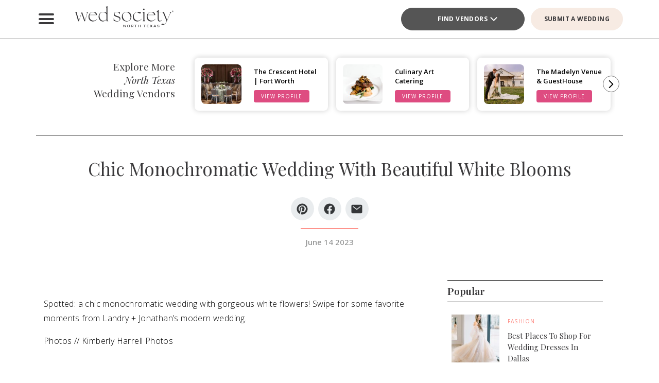

--- FILE ---
content_type: text/html; charset=UTF-8
request_url: https://www.bridesofnorthtexas.com/article/chic-monochromatic-wedding-with-beautiful-white-blooms/
body_size: 37398
content:
<!DOCTYPE html>
<html lang="en-US">

<head>
        <script>
        window.dvv_client_uid = Date.now().toString(36) + Math.random().toString(36).substring(2, 12).padStart(12, 0);
        window.dvv_client_dt = (new Date()).toLocaleString();
    </script>
            <!-- Google tag (gtag.js) -->
        <script async src="https://www.googletagmanager.com/gtag/js?id=G-2B5XN94N52"></script>
        <script>
            window.dataLayer = window.dataLayer || [];

            function gtag() {
                dataLayer.push(arguments);
            }
            gtag('js', new Date());

            gtag('config', 'G-2B5XN94N52');
        </script>
        <!-- Google tag end (gtag.js) -->
    
    
    
    <meta charset="UTF-8" />
    <meta name="theme-color" content="#f0998f" />
    <meta name="mobile-web-app-capable" content="yes">
    <meta name="apple-mobile-web-app-capable" content="yes">
    <meta name="apple-mobile-web-app-capable" content="yes" />
    <meta name="mobile-web-app-capable" content="yes" />

    <meta name="apple-mobile-web-app-status-bar-style" content="black-translucent">
    <meta name="apple-mobile-web-app-title" content="Wed Society North Texas">

    
    <link rel="apple-touch-icon" href="https://www.bridesofnorthtexas.com/wp-content/plugins/dvvhub/themes/wedsociety/assets/images/icons/icon-72.png" sizes="72x72">
    <link rel="apple-touch-icon" href="https://www.bridesofnorthtexas.com/wp-content/plugins/dvvhub/themes/wedsociety/assets/images/icons/icon-96.png" sizes="96x96">
    <link rel="apple-touch-icon" href="https://www.bridesofnorthtexas.com/wp-content/plugins/dvvhub/themes/wedsociety/assets/images/icons/icon-128.png" sizes="128x128">
    <link rel="apple-touch-icon" href="https://www.bridesofnorthtexas.com/wp-content/plugins/dvvhub/themes/wedsociety/assets/images/icons/icon-144.png" sizes="144x144">
    <link rel="apple-touch-icon" href="https://www.bridesofnorthtexas.com/wp-content/plugins/dvvhub/themes/wedsociety/assets/images/icons/icon-152.png" sizes="152x152">
    <link rel="apple-touch-icon" href="https://www.bridesofnorthtexas.com/wp-content/plugins/dvvhub/themes/wedsociety/assets/images/icons/icon-192.png" sizes="192x192">
    <link rel="apple-touch-icon" href="https://www.bridesofnorthtexas.com/wp-content/plugins/dvvhub/themes/wedsociety/assets/images/icons/icon-384.png" sizes="384x384">
    <link rel="apple-touch-icon" href="https://www.bridesofnorthtexas.com/wp-content/plugins/dvvhub/themes/wedsociety/assets/images/icons/icon-512.png" sizes="512x512">

    <meta name="viewport" content="width=device-width, initial-scale=1.0">
    <link rel="profile" href="https://gmpg.org/xfn/11" />
    <link rel="pingback" href="https://www.bridesofnorthtexas.com/xmlrpc.php" />

        <link rel="preconnect" href="https://fonts.googleapis.com">
    <link rel="preconnect" href="https://fonts.gstatic.com" crossorigin>
    <link href="https://fonts.googleapis.com/css2?family=Open+Sans:ital,wght@0,300;0,400;0,500;0,600;0,700;1,300;1,400;1,500;1,600;1,700&family=Playfair+Display:ital,wght@0,400;0,700;1,400;1,700&display=swap" rel="stylesheet">

    <link rel="stylesheet" href="https://www.bridesofnorthtexas.com/wp-content/plugins/dvvhub/themes/wedsociety/assets/css/base.css?v=20251028">

    <meta name='robots' content='index, follow, max-image-preview:large, max-snippet:-1, max-video-preview:-1' />

	<!-- This site is optimized with the Yoast SEO Premium plugin v26.7 (Yoast SEO v26.7) - https://yoast.com/wordpress/plugins/seo/ -->
	<title>Chic Monochromatic Wedding With Beautiful White Blooms - Wed Society North Texas</title>
	<link rel="canonical" href="https://www.bridesofnorthtexas.com/article/chic-monochromatic-wedding-with-beautiful-white-blooms/" />
	<meta property="og:locale" content="en_US" />
	<meta property="og:type" content="article" />
	<meta property="og:title" content="Chic Monochromatic Wedding With Beautiful White Blooms" />
	<meta property="og:url" content="https://www.bridesofnorthtexas.com/article/chic-monochromatic-wedding-with-beautiful-white-blooms/" />
	<meta property="og:site_name" content="Wed Society North Texas" />
	<meta property="article:publisher" content="https://www.facebook.com/wedsocietynorthtx" />
	<meta property="article:published_time" content="2023-06-14T18:47:42+00:00" />
	<meta property="article:modified_time" content="2025-03-26T20:42:21+00:00" />
	<meta property="og:image" content="https://www.bridesofnorthtexas.com/wp-content/uploads/2025/08/wed-society-north-texas-site-logo.jpg" />
	<meta property="og:image:width" content="1200" />
	<meta property="og:image:height" content="675" />
	<meta property="og:image:type" content="image/jpeg" />
	<meta name="twitter:card" content="summary_large_image" />
	<script type="application/ld+json" class="yoast-schema-graph">{"@context":"https://schema.org","@graph":[{"@type":"Article","@id":"https://www.bridesofnorthtexas.com/article/chic-monochromatic-wedding-with-beautiful-white-blooms/#article","isPartOf":{"@id":"https://www.bridesofnorthtexas.com/article/chic-monochromatic-wedding-with-beautiful-white-blooms/"},"author":{"name":"","@id":""},"headline":"Chic Monochromatic Wedding With Beautiful White Blooms","datePublished":"2023-06-14T18:47:42+00:00","dateModified":"2025-03-26T20:42:21+00:00","mainEntityOfPage":{"@id":"https://www.bridesofnorthtexas.com/article/chic-monochromatic-wedding-with-beautiful-white-blooms/"},"wordCount":7,"publisher":{"@id":"https://www.bridesofnorthtexas.com/#organization"},"image":{"@id":"https://www.bridesofnorthtexas.com/article/chic-monochromatic-wedding-with-beautiful-white-blooms/#primaryimage"},"thumbnailUrl":"https://media0.wedsociety.com/wp-content/uploads/2025/03/925b87d0472406b895ae54579b57994d67e466278b3ee.jpeg","inLanguage":"en-US"},{"@type":"WebPage","@id":"https://www.bridesofnorthtexas.com/article/chic-monochromatic-wedding-with-beautiful-white-blooms/","url":"https://www.bridesofnorthtexas.com/article/chic-monochromatic-wedding-with-beautiful-white-blooms/","name":"Chic Monochromatic Wedding With Beautiful White Blooms - Wed Society North Texas","isPartOf":{"@id":"https://www.bridesofnorthtexas.com/#website"},"primaryImageOfPage":{"@id":"https://www.bridesofnorthtexas.com/article/chic-monochromatic-wedding-with-beautiful-white-blooms/#primaryimage"},"image":{"@id":"https://www.bridesofnorthtexas.com/article/chic-monochromatic-wedding-with-beautiful-white-blooms/#primaryimage"},"thumbnailUrl":"https://media0.wedsociety.com/wp-content/uploads/2025/03/925b87d0472406b895ae54579b57994d67e466278b3ee.jpeg","datePublished":"2023-06-14T18:47:42+00:00","dateModified":"2025-03-26T20:42:21+00:00","breadcrumb":{"@id":"https://www.bridesofnorthtexas.com/article/chic-monochromatic-wedding-with-beautiful-white-blooms/#breadcrumb"},"inLanguage":"en-US","potentialAction":[{"@type":"ReadAction","target":["https://www.bridesofnorthtexas.com/article/chic-monochromatic-wedding-with-beautiful-white-blooms/"]}]},{"@type":"ImageObject","inLanguage":"en-US","@id":"https://www.bridesofnorthtexas.com/article/chic-monochromatic-wedding-with-beautiful-white-blooms/#primaryimage","url":"https://media0.wedsociety.com/wp-content/uploads/2025/03/925b87d0472406b895ae54579b57994d67e466278b3ee.jpeg","contentUrl":"https://media0.wedsociety.com/wp-content/uploads/2025/03/925b87d0472406b895ae54579b57994d67e466278b3ee.jpeg"},{"@type":"BreadcrumbList","@id":"https://www.bridesofnorthtexas.com/article/chic-monochromatic-wedding-with-beautiful-white-blooms/#breadcrumb","itemListElement":[{"@type":"ListItem","position":1,"name":"Home","item":"https://www.bridesofnorthtexas.com/"},{"@type":"ListItem","position":2,"name":"Chic Monochromatic Wedding With Beautiful White Blooms"}]},{"@type":"WebSite","@id":"https://www.bridesofnorthtexas.com/#website","url":"https://www.bridesofnorthtexas.com/","name":"Wed Society® North Texas","description":"Plan your Dallas, Fort Worth wedding with ease. Discover the top wedding venues, photographers, and planners with Wed Society® North Texas.","publisher":{"@id":"https://www.bridesofnorthtexas.com/#organization"},"inLanguage":"en-US"},{"@type":"Organization","@id":"https://www.bridesofnorthtexas.com/#organization","name":"Wed Society® North Texas","url":"https://www.bridesofnorthtexas.com/","logo":{"@type":"ImageObject","inLanguage":"en-US","@id":"https://www.bridesofnorthtexas.com/#/schema/logo/image/","url":"https://www.bridesofnorthtexas.com/wp-content/uploads/2025/08/wed-society-north-texas-org-logo.jpg","contentUrl":"https://www.bridesofnorthtexas.com/wp-content/uploads/2025/08/wed-society-north-texas-org-logo.jpg","width":696,"height":696,"caption":"Wed Society® North Texas"},"image":{"@id":"https://www.bridesofnorthtexas.com/#/schema/logo/image/"},"sameAs":["https://www.facebook.com/wedsocietynorthtx","https://www.instagram.com/wedsociety.northtx/","https://www.pinterest.com/wedsocietynorthtx/","https://www.tiktok.com/@wedsociety.northtx"]}]}</script>
	<!-- / Yoast SEO Premium plugin. -->


<link rel="alternate" title="oEmbed (JSON)" type="application/json+oembed" href="https://www.bridesofnorthtexas.com/wp-json/oembed/1.0/embed?url=https%3A%2F%2Fwww.bridesofnorthtexas.com%2Farticle%2Fchic-monochromatic-wedding-with-beautiful-white-blooms%2F" />
<link rel="alternate" title="oEmbed (XML)" type="text/xml+oembed" href="https://www.bridesofnorthtexas.com/wp-json/oembed/1.0/embed?url=https%3A%2F%2Fwww.bridesofnorthtexas.com%2Farticle%2Fchic-monochromatic-wedding-with-beautiful-white-blooms%2F&#038;format=xml" />
<style id='wp-img-auto-sizes-contain-inline-css' type='text/css'>
img:is([sizes=auto i],[sizes^="auto," i]){contain-intrinsic-size:3000px 1500px}
/*# sourceURL=wp-img-auto-sizes-contain-inline-css */
</style>
<style id='wp-block-library-inline-css' type='text/css'>
:root{--wp-block-synced-color:#7a00df;--wp-block-synced-color--rgb:122,0,223;--wp-bound-block-color:var(--wp-block-synced-color);--wp-editor-canvas-background:#ddd;--wp-admin-theme-color:#007cba;--wp-admin-theme-color--rgb:0,124,186;--wp-admin-theme-color-darker-10:#006ba1;--wp-admin-theme-color-darker-10--rgb:0,107,160.5;--wp-admin-theme-color-darker-20:#005a87;--wp-admin-theme-color-darker-20--rgb:0,90,135;--wp-admin-border-width-focus:2px}@media (min-resolution:192dpi){:root{--wp-admin-border-width-focus:1.5px}}.wp-element-button{cursor:pointer}:root .has-very-light-gray-background-color{background-color:#eee}:root .has-very-dark-gray-background-color{background-color:#313131}:root .has-very-light-gray-color{color:#eee}:root .has-very-dark-gray-color{color:#313131}:root .has-vivid-green-cyan-to-vivid-cyan-blue-gradient-background{background:linear-gradient(135deg,#00d084,#0693e3)}:root .has-purple-crush-gradient-background{background:linear-gradient(135deg,#34e2e4,#4721fb 50%,#ab1dfe)}:root .has-hazy-dawn-gradient-background{background:linear-gradient(135deg,#faaca8,#dad0ec)}:root .has-subdued-olive-gradient-background{background:linear-gradient(135deg,#fafae1,#67a671)}:root .has-atomic-cream-gradient-background{background:linear-gradient(135deg,#fdd79a,#004a59)}:root .has-nightshade-gradient-background{background:linear-gradient(135deg,#330968,#31cdcf)}:root .has-midnight-gradient-background{background:linear-gradient(135deg,#020381,#2874fc)}:root{--wp--preset--font-size--normal:16px;--wp--preset--font-size--huge:42px}.has-regular-font-size{font-size:1em}.has-larger-font-size{font-size:2.625em}.has-normal-font-size{font-size:var(--wp--preset--font-size--normal)}.has-huge-font-size{font-size:var(--wp--preset--font-size--huge)}.has-text-align-center{text-align:center}.has-text-align-left{text-align:left}.has-text-align-right{text-align:right}.has-fit-text{white-space:nowrap!important}#end-resizable-editor-section{display:none}.aligncenter{clear:both}.items-justified-left{justify-content:flex-start}.items-justified-center{justify-content:center}.items-justified-right{justify-content:flex-end}.items-justified-space-between{justify-content:space-between}.screen-reader-text{border:0;clip-path:inset(50%);height:1px;margin:-1px;overflow:hidden;padding:0;position:absolute;width:1px;word-wrap:normal!important}.screen-reader-text:focus{background-color:#ddd;clip-path:none;color:#444;display:block;font-size:1em;height:auto;left:5px;line-height:normal;padding:15px 23px 14px;text-decoration:none;top:5px;width:auto;z-index:100000}html :where(.has-border-color){border-style:solid}html :where([style*=border-top-color]){border-top-style:solid}html :where([style*=border-right-color]){border-right-style:solid}html :where([style*=border-bottom-color]){border-bottom-style:solid}html :where([style*=border-left-color]){border-left-style:solid}html :where([style*=border-width]){border-style:solid}html :where([style*=border-top-width]){border-top-style:solid}html :where([style*=border-right-width]){border-right-style:solid}html :where([style*=border-bottom-width]){border-bottom-style:solid}html :where([style*=border-left-width]){border-left-style:solid}html :where(img[class*=wp-image-]){height:auto;max-width:100%}:where(figure){margin:0 0 1em}html :where(.is-position-sticky){--wp-admin--admin-bar--position-offset:var(--wp-admin--admin-bar--height,0px)}@media screen and (max-width:600px){html :where(.is-position-sticky){--wp-admin--admin-bar--position-offset:0px}}

/*# sourceURL=wp-block-library-inline-css */
</style><style id='global-styles-inline-css' type='text/css'>
:root{--wp--preset--aspect-ratio--square: 1;--wp--preset--aspect-ratio--4-3: 4/3;--wp--preset--aspect-ratio--3-4: 3/4;--wp--preset--aspect-ratio--3-2: 3/2;--wp--preset--aspect-ratio--2-3: 2/3;--wp--preset--aspect-ratio--16-9: 16/9;--wp--preset--aspect-ratio--9-16: 9/16;--wp--preset--color--black: #000000;--wp--preset--color--cyan-bluish-gray: #abb8c3;--wp--preset--color--white: #ffffff;--wp--preset--color--pale-pink: #f78da7;--wp--preset--color--vivid-red: #cf2e2e;--wp--preset--color--luminous-vivid-orange: #ff6900;--wp--preset--color--luminous-vivid-amber: #fcb900;--wp--preset--color--light-green-cyan: #7bdcb5;--wp--preset--color--vivid-green-cyan: #00d084;--wp--preset--color--pale-cyan-blue: #8ed1fc;--wp--preset--color--vivid-cyan-blue: #0693e3;--wp--preset--color--vivid-purple: #9b51e0;--wp--preset--gradient--vivid-cyan-blue-to-vivid-purple: linear-gradient(135deg,rgb(6,147,227) 0%,rgb(155,81,224) 100%);--wp--preset--gradient--light-green-cyan-to-vivid-green-cyan: linear-gradient(135deg,rgb(122,220,180) 0%,rgb(0,208,130) 100%);--wp--preset--gradient--luminous-vivid-amber-to-luminous-vivid-orange: linear-gradient(135deg,rgb(252,185,0) 0%,rgb(255,105,0) 100%);--wp--preset--gradient--luminous-vivid-orange-to-vivid-red: linear-gradient(135deg,rgb(255,105,0) 0%,rgb(207,46,46) 100%);--wp--preset--gradient--very-light-gray-to-cyan-bluish-gray: linear-gradient(135deg,rgb(238,238,238) 0%,rgb(169,184,195) 100%);--wp--preset--gradient--cool-to-warm-spectrum: linear-gradient(135deg,rgb(74,234,220) 0%,rgb(151,120,209) 20%,rgb(207,42,186) 40%,rgb(238,44,130) 60%,rgb(251,105,98) 80%,rgb(254,248,76) 100%);--wp--preset--gradient--blush-light-purple: linear-gradient(135deg,rgb(255,206,236) 0%,rgb(152,150,240) 100%);--wp--preset--gradient--blush-bordeaux: linear-gradient(135deg,rgb(254,205,165) 0%,rgb(254,45,45) 50%,rgb(107,0,62) 100%);--wp--preset--gradient--luminous-dusk: linear-gradient(135deg,rgb(255,203,112) 0%,rgb(199,81,192) 50%,rgb(65,88,208) 100%);--wp--preset--gradient--pale-ocean: linear-gradient(135deg,rgb(255,245,203) 0%,rgb(182,227,212) 50%,rgb(51,167,181) 100%);--wp--preset--gradient--electric-grass: linear-gradient(135deg,rgb(202,248,128) 0%,rgb(113,206,126) 100%);--wp--preset--gradient--midnight: linear-gradient(135deg,rgb(2,3,129) 0%,rgb(40,116,252) 100%);--wp--preset--font-size--small: 13px;--wp--preset--font-size--medium: 20px;--wp--preset--font-size--large: 36px;--wp--preset--font-size--x-large: 42px;--wp--preset--spacing--20: 0.44rem;--wp--preset--spacing--30: 0.67rem;--wp--preset--spacing--40: 1rem;--wp--preset--spacing--50: 1.5rem;--wp--preset--spacing--60: 2.25rem;--wp--preset--spacing--70: 3.38rem;--wp--preset--spacing--80: 5.06rem;--wp--preset--shadow--natural: 6px 6px 9px rgba(0, 0, 0, 0.2);--wp--preset--shadow--deep: 12px 12px 50px rgba(0, 0, 0, 0.4);--wp--preset--shadow--sharp: 6px 6px 0px rgba(0, 0, 0, 0.2);--wp--preset--shadow--outlined: 6px 6px 0px -3px rgb(255, 255, 255), 6px 6px rgb(0, 0, 0);--wp--preset--shadow--crisp: 6px 6px 0px rgb(0, 0, 0);}:where(.is-layout-flex){gap: 0.5em;}:where(.is-layout-grid){gap: 0.5em;}body .is-layout-flex{display: flex;}.is-layout-flex{flex-wrap: wrap;align-items: center;}.is-layout-flex > :is(*, div){margin: 0;}body .is-layout-grid{display: grid;}.is-layout-grid > :is(*, div){margin: 0;}:where(.wp-block-columns.is-layout-flex){gap: 2em;}:where(.wp-block-columns.is-layout-grid){gap: 2em;}:where(.wp-block-post-template.is-layout-flex){gap: 1.25em;}:where(.wp-block-post-template.is-layout-grid){gap: 1.25em;}.has-black-color{color: var(--wp--preset--color--black) !important;}.has-cyan-bluish-gray-color{color: var(--wp--preset--color--cyan-bluish-gray) !important;}.has-white-color{color: var(--wp--preset--color--white) !important;}.has-pale-pink-color{color: var(--wp--preset--color--pale-pink) !important;}.has-vivid-red-color{color: var(--wp--preset--color--vivid-red) !important;}.has-luminous-vivid-orange-color{color: var(--wp--preset--color--luminous-vivid-orange) !important;}.has-luminous-vivid-amber-color{color: var(--wp--preset--color--luminous-vivid-amber) !important;}.has-light-green-cyan-color{color: var(--wp--preset--color--light-green-cyan) !important;}.has-vivid-green-cyan-color{color: var(--wp--preset--color--vivid-green-cyan) !important;}.has-pale-cyan-blue-color{color: var(--wp--preset--color--pale-cyan-blue) !important;}.has-vivid-cyan-blue-color{color: var(--wp--preset--color--vivid-cyan-blue) !important;}.has-vivid-purple-color{color: var(--wp--preset--color--vivid-purple) !important;}.has-black-background-color{background-color: var(--wp--preset--color--black) !important;}.has-cyan-bluish-gray-background-color{background-color: var(--wp--preset--color--cyan-bluish-gray) !important;}.has-white-background-color{background-color: var(--wp--preset--color--white) !important;}.has-pale-pink-background-color{background-color: var(--wp--preset--color--pale-pink) !important;}.has-vivid-red-background-color{background-color: var(--wp--preset--color--vivid-red) !important;}.has-luminous-vivid-orange-background-color{background-color: var(--wp--preset--color--luminous-vivid-orange) !important;}.has-luminous-vivid-amber-background-color{background-color: var(--wp--preset--color--luminous-vivid-amber) !important;}.has-light-green-cyan-background-color{background-color: var(--wp--preset--color--light-green-cyan) !important;}.has-vivid-green-cyan-background-color{background-color: var(--wp--preset--color--vivid-green-cyan) !important;}.has-pale-cyan-blue-background-color{background-color: var(--wp--preset--color--pale-cyan-blue) !important;}.has-vivid-cyan-blue-background-color{background-color: var(--wp--preset--color--vivid-cyan-blue) !important;}.has-vivid-purple-background-color{background-color: var(--wp--preset--color--vivid-purple) !important;}.has-black-border-color{border-color: var(--wp--preset--color--black) !important;}.has-cyan-bluish-gray-border-color{border-color: var(--wp--preset--color--cyan-bluish-gray) !important;}.has-white-border-color{border-color: var(--wp--preset--color--white) !important;}.has-pale-pink-border-color{border-color: var(--wp--preset--color--pale-pink) !important;}.has-vivid-red-border-color{border-color: var(--wp--preset--color--vivid-red) !important;}.has-luminous-vivid-orange-border-color{border-color: var(--wp--preset--color--luminous-vivid-orange) !important;}.has-luminous-vivid-amber-border-color{border-color: var(--wp--preset--color--luminous-vivid-amber) !important;}.has-light-green-cyan-border-color{border-color: var(--wp--preset--color--light-green-cyan) !important;}.has-vivid-green-cyan-border-color{border-color: var(--wp--preset--color--vivid-green-cyan) !important;}.has-pale-cyan-blue-border-color{border-color: var(--wp--preset--color--pale-cyan-blue) !important;}.has-vivid-cyan-blue-border-color{border-color: var(--wp--preset--color--vivid-cyan-blue) !important;}.has-vivid-purple-border-color{border-color: var(--wp--preset--color--vivid-purple) !important;}.has-vivid-cyan-blue-to-vivid-purple-gradient-background{background: var(--wp--preset--gradient--vivid-cyan-blue-to-vivid-purple) !important;}.has-light-green-cyan-to-vivid-green-cyan-gradient-background{background: var(--wp--preset--gradient--light-green-cyan-to-vivid-green-cyan) !important;}.has-luminous-vivid-amber-to-luminous-vivid-orange-gradient-background{background: var(--wp--preset--gradient--luminous-vivid-amber-to-luminous-vivid-orange) !important;}.has-luminous-vivid-orange-to-vivid-red-gradient-background{background: var(--wp--preset--gradient--luminous-vivid-orange-to-vivid-red) !important;}.has-very-light-gray-to-cyan-bluish-gray-gradient-background{background: var(--wp--preset--gradient--very-light-gray-to-cyan-bluish-gray) !important;}.has-cool-to-warm-spectrum-gradient-background{background: var(--wp--preset--gradient--cool-to-warm-spectrum) !important;}.has-blush-light-purple-gradient-background{background: var(--wp--preset--gradient--blush-light-purple) !important;}.has-blush-bordeaux-gradient-background{background: var(--wp--preset--gradient--blush-bordeaux) !important;}.has-luminous-dusk-gradient-background{background: var(--wp--preset--gradient--luminous-dusk) !important;}.has-pale-ocean-gradient-background{background: var(--wp--preset--gradient--pale-ocean) !important;}.has-electric-grass-gradient-background{background: var(--wp--preset--gradient--electric-grass) !important;}.has-midnight-gradient-background{background: var(--wp--preset--gradient--midnight) !important;}.has-small-font-size{font-size: var(--wp--preset--font-size--small) !important;}.has-medium-font-size{font-size: var(--wp--preset--font-size--medium) !important;}.has-large-font-size{font-size: var(--wp--preset--font-size--large) !important;}.has-x-large-font-size{font-size: var(--wp--preset--font-size--x-large) !important;}
/*# sourceURL=global-styles-inline-css */
</style>

<style id='classic-theme-styles-inline-css' type='text/css'>
/*! This file is auto-generated */
.wp-block-button__link{color:#fff;background-color:#32373c;border-radius:9999px;box-shadow:none;text-decoration:none;padding:calc(.667em + 2px) calc(1.333em + 2px);font-size:1.125em}.wp-block-file__button{background:#32373c;color:#fff;text-decoration:none}
/*# sourceURL=/wp-includes/css/classic-themes.min.css */
</style>
<link rel='stylesheet' id='dashicons-css' href='https://www.bridesofnorthtexas.com/wp-includes/css/dashicons.min.css?ver=6.9' type='text/css' media='all' />
<link rel='stylesheet' id='wedsociety-parent-theme-style-css' href='https://www.bridesofnorthtexas.com/wp-content/plugins/dvvhub/themes/wedsociety/style.css?ver=6.9' type='text/css' media='all' />
<link rel='stylesheet' id='reusable-css' href='https://www.bridesofnorthtexas.com/wp-content/plugins/dvvhub/themes/wedsociety/reusable.css?ver=6.9' type='text/css' media='all' />
<script type="text/javascript" src="https://www.bridesofnorthtexas.com/wp-content/plugins/dvvhub/themes/wedsociety/assets/js/main.js?ver=1.0" id="wedsociety-main-js-js"></script>
<link rel="https://api.w.org/" href="https://www.bridesofnorthtexas.com/wp-json/" /><link rel="alternate" title="JSON" type="application/json" href="https://www.bridesofnorthtexas.com/wp-json/wp/v2/posts/19337" /><link rel="EditURI" type="application/rsd+xml" title="RSD" href="https://www.bridesofnorthtexas.com/xmlrpc.php?rsd" />
<meta name="generator" content="WordPress 6.9" />
<link rel='shortlink' href='https://www.bridesofnorthtexas.com/?p=19337' />
<!-- Schema optimized by Schema Pro --><script type="application/ld+json">[]</script><!-- / Schema optimized by Schema Pro -->			<style id="wpsp-style-frontend"></style>
			<link rel="icon" href="https://www.bridesofnorthtexas.com/wp-content/uploads/2025/08/cropped-favicon-coral-scaled-1-32x32.png" sizes="32x32" />
<link rel="icon" href="https://www.bridesofnorthtexas.com/wp-content/uploads/2025/08/cropped-favicon-coral-scaled-1-192x192.png" sizes="192x192" />
<link rel="apple-touch-icon" href="https://www.bridesofnorthtexas.com/wp-content/uploads/2025/08/cropped-favicon-coral-scaled-1-180x180.png" />
<meta name="msapplication-TileImage" content="https://www.bridesofnorthtexas.com/wp-content/uploads/2025/08/cropped-favicon-coral-scaled-1-270x270.png" />

    <!-- Hotjar Tracking Code for Wed Society North Texas -->
<script>
    (function(h,o,t,j,a,r){
        h.hj=h.hj||function(){(h.hj.q=h.hj.q||[]).push(arguments)};
        h._hjSettings={hjid:3823991,hjsv:6};
        a=o.getElementsByTagName('head')[0];
        r=o.createElement('script');r.async=1;
        r.src=t+h._hjSettings.hjid+j+h._hjSettings.hjsv;
        a.appendChild(r);
    })(window,document,'https://static.hotjar.com/c/hotjar-','.js?sv=');
</script>    <script>
        async function wsevt(evt_name = '', evt_atts = {}) {

            if (window.dvv_debug_mode) {
                console.log('SENDING OUT EVENT VIA WSEVT!!!');
                console.log(evt_name);
                console.log(evt_atts);
                console.log('--------------------');
            }

            const url = 'https://www.bridesofnorthtexas.com/wp-json/dvvhub/v1/mpsevt';
            const meas_id = 'G-2B5XN94N52';

            console.log(url);
            console.log('--------------------');

            if (typeof meas_id == 'string' && meas_id.length) {

                if (typeof evt_name == 'string' && evt_name.length) {

                    if (typeof evt_atts != 'object') {
                        evt_atts = {};
                    }

                    if (window.dvv_debug_mode) {
                        evt_atts.debug_mode = true;
                    }

                    if (window.dvv_client_uid) {
                        evt_atts.dvv_cl_uid = window.dvv_client_uid;
                    }

                    if (window.dvv_client_dt) {
                        evt_atts.dvv_cl_dt = window.dvv_client_dt;
                    }

                    evt_atts.ws_mkt_id = '82125';
                    evt_atts.ws_mkt_trid = '82125_20241119083614_673cf6be4bfc6';

                    evt_atts.dvv_sess_id = 'dvvhub_202619032701696ef6059ab76';
                    evt_atts.php_sess_id = '0';

                    evt_atts.transport_type = 'beacon';

                    if (typeof window.location.href == 'string' && window.location.href.length) {
                        evt_atts.loc_href = window.location.href;
                    }

                    if (typeof window.frames.top.document.referrer == 'string' && window.frames.top.document.referrer.length) {
                        evt_atts.referrer = window.frames.top.document.referrer;
                    }

                    if (typeof navigator.userAgent == 'string' && navigator.userAgent.length) {
                        evt_atts.user_agent = navigator.userAgent;

                        const device_type = /Mobile|Tablet|iPad|iPhone|Android/.test(navigator.userAgent) ? 'Mobile' : 'Desktop';

                        evt_atts.device_type = device_type;
                    }

                    gtag('event', evt_name, evt_atts);

                    gtag('get', meas_id, 'client_id', (client_id) => {

                        evt_atts.evt_name = evt_name;
                        evt_atts.cl_id = client_id;

                        try {
                            fetch(url, {
                                method: 'POST',
                                headers: {
                                    'Content-Type': 'application/json'
                                },
                                body: JSON.stringify(evt_atts)
                            }).then((response => {
                                if (window.dvv_debug_mode) {
                                    console.log('MPSEVT RESPONSE:');
                                    console.log(evt_name);
                                    console.log(evt_atts);
                                    console.log(response.status);
                                    console.log('--------------------');
                                }
                            }));
                        } catch (error) {
                            if (window.dvv_debug_mode) {
                                console.log('MPSEVT ERROR:');
                                console.log(evt_name);
                                console.log(evt_atts);
                                console.log(error);
                                console.log('--------------------');
                            }
                        }

                    });

                    return true;
                }
            }

            return false;
        }

        function handle_wsevt(el, prevent_default) {
            try {
                if (el && (el instanceof Element || el instanceof HTMLDocument)) {
                    if (typeof el.dataset.event == 'string' && el.dataset.event.length && typeof el.dataset.trid == 'string' && el.dataset.trid.length) {

                        var has_href = false;

                        if (prevent_default) {
                            event.preventDefault();
                        }

                        var evt_atts = {
                            'event_label': el.dataset.trid,
                            'trid': el.dataset.trid,
                        };

                        if (typeof el.href == 'string' && el.href.length && !el.href.toLowerCase().startsWith('javascript:')) {
                            has_href = true;
                            evt_atts.href = el.href;
                        }

                        if (typeof el.dataset.event_category == 'string' && el.dataset.event_category.length) {
                            evt_atts.event_category = el.dataset.event_category;
                        }

                        if (typeof el.dataset.event_slug == 'string' && el.dataset.event_slug.length) {
                            evt_atts.event_slug = el.dataset.event_slug;
                        }

                        if (typeof el.dataset.event_title == 'string' && el.dataset.event_title.length) {
                            evt_atts.event_title = el.dataset.event_title;
                        }

                        if (typeof el.dataset.event_desc == 'string' && el.dataset.event_desc.length) {
                            evt_atts.event_desc = el.dataset.event_desc;
                        }

                        if (typeof el.dataset.event_action == 'string' && el.dataset.event_action.length) {
                            evt_atts.event_action = el.dataset.event_action;
                        }

                        if (typeof el.dataset.event_location == 'string' && el.dataset.event_location.length) {
                            evt_atts.event_location = el.dataset.event_location;
                        }

                        if (typeof el.dataset.cat_trid == 'string' && el.dataset.cat_trid.length) {
                            evt_atts.cat_trid = el.dataset.cat_trid;
                        }

                        if (typeof el.dataset.cat_name == 'string' && el.dataset.cat_name.length) {
                            evt_atts.cat_name = el.dataset.cat_name;
                        }

                        if (typeof el.dataset.cat_slug == 'string' && el.dataset.cat_slug.length) {
                            evt_atts.cat_slug = el.dataset.cat_slug;
                        }

                        if (typeof el.dataset.ws_post_id == 'string' && el.dataset.ws_post_id.length) {
                            evt_atts.ws_post_id = el.dataset.ws_post_id;
                        }

                        wsevt(el.dataset.event, evt_atts);

                        if (prevent_default && has_href) {
                            setTimeout(function() {
                                window.location = el.href;
                            }, 250);
                        }
                    }
                }
            } catch (error) {
                if (window.dvv_debug_mode) {
                    console.log(error);
                }
            }
        }

        document.addEventListener('click', (event) => {

            const shift = event.getModifierState("Shift");
            const ctrl = event.getModifierState("Control") || event.getModifierState("Meta");
            var prevent_default = false;

            const dvv_sel_el = event.target.closest('div.dvv-select');

            if (dvv_sel_el) {
                if (document.activeElement.parentNode == dvv_sel_el && document.activeElement.classList.contains('wsevt')) {
                    handle_wsevt(document.activeElement, prevent_default);
                    return true;
                }
            }

            const link_el = event.target.closest('a.wsevt');

            if (link_el) {
                prevent_default = (!shift && !ctrl && link_el.target != '_blank');
                handle_wsevt(link_el, prevent_default);
                return true;
            }

            const btn_el = event.target.closest('button.wsevt');

            if (btn_el) {
                prevent_default = (!shift && !ctrl);
                handle_wsevt(btn_el, prevent_default);
                return true;
            }

            const jsfn_el = event.target.closest('.wsjsevt');

            if (jsfn_el) {
                prevent_default = false;
                handle_wsevt(jsfn_el, prevent_default);
                return true;
            }


        });
    </script>
</head>

<body class="wp-singular post-template-default single single-post postid-19337 single-format-standard wp-theme-wedsociety wp-schema-pro-2.10.6">

    
    
    <div id="page" class="site">

                <style>
    html {
        margin-top: 0 !important;
    }

    #wpadminbar {
        display: none !important;
    }

    header#wedsoc-header {
        position: sticky !important;
        top: 0;
        z-index: 9;
        background: #fff;
        border-bottom: 1px solid #c6c6c6;
    }
</style>
<script>
    function wedsoc_main_nav_open() {
        document.querySelector('body').classList.add('wedsoc-nav-sidebar-open');
    }

    function wedsoc_main_nav_close() {
        document.querySelector('body').classList.remove('wedsoc-nav-sidebar-open');
    }
</script>
<header id="wedsoc-header" class="wedsoc-header site-header">
    <style>
    button#wedsoc-main-nav-open {
        width: 40px;
        height: 40px;
        position: relative;
        background: none;
        outline: none;
        border: none;
        padding: 5px;
        cursor: pointer;
        font-size: 30px;
    }

    button#wedsoc-main-nav-open span {
        display: block;
        position: absolute;
        height: 4px;
        width: 1em;
        background: var(--stone);
        border-radius: 4px;
        left: 0;
        opacity: 1;
        transition: var(--default-transition);
    }

    button#wedsoc-main-nav-open>div {
        display: block;
        position: relative;
        height: 100%;
    }

    button#wedsoc-main-nav-open>div>span:nth-child(1) {
        top: 15%;
    }

    button#wedsoc-main-nav-open>div>span:nth-child(2) {
        top: 50%;
        margin-top: -2px;
    }

    button#wedsoc-main-nav-open>div>span:nth-child(3) {
        bottom: 15%;
    }

    .wedsoc-site-logo a {
        display: inline-block;
    }

    .wedsoc-site-logo img {
        width: 100%;
        max-width: 200px;
    }

    .wedsoc-header-main-wrap {
        display: flex;
        flex-direction: row;
        flex-wrap: nowrap;
        justify-content: space-between;
        align-items: center;
        position: relative;
    }

    .wedsoc-main-nav-open-wrap {
        position: absolute;
        left: 0;
        top: 50%;
        transform: translate(0, -50%);
    }

    .wedsoc-site-logo-container {
        padding: 10px 20px;
    }

    .wedsoc-site-logo-wrap {
        margin-left: 50px;
    }

    .wedsoc-header-cta-wrap .header-categories-select.dvv-select {
        width: 240px;
        max-width: 400px;
    }

    .wedsoc-header-cta-wrap .header-categories-select.dvv-select.dvv-select>.dvv-select-title {
        font-size: 12px;
        font-weight: 700;
        padding: 9px 25px;
        height: auto;
        letter-spacing: 0.4px;
        line-height: 2em;
        border: 1px solid #555555;
        background: #555555;
        color: #ffffff;
    }

    .wedsoc-header-cta-wrap .header-categories-select.dvv-select.dvv-select>.dvv-select-title svg>polyline {
        stroke: var(--white) !important;
    }

    .wedsoc-header-cta-wrap .header-categories-select.dvv-select.dvv-select>.dvv-select-choices {
        max-height: 250px;
    }

    .wedsoc-header-cta-wrap .header-categories-select.dvv-select.dvv-select>.dvv-select-choices a {
        font-size: 12px;
        font-weight: 600;
        padding: 0.75em 1em;
    }

    .dvv-select-choices a:hover {
        color: var(--salmon);
    }

    .wedsoc-header-cta {
        display: inline-block;
        background-color: var(--vanilla);
        color: var(--stone);
        border: 1px solid var(--vanilla);
        transition: 0.3s ease-in-out;
        border-radius: 3em;
        padding: 9px 25px;
        letter-spacing: 0.4px;
        text-transform: uppercase;
        font-weight: 700;
        font-size: 12px;
        line-height: 2em;
        margin-left: 1em;
    }

    .wedsoc-header-cta:hover {
        background: none !important;
        border: 1px solid var(--stone) !important;
    }

    .wedsoc-header-cta-wrap {
        display: flex;
    }

    @media(max-width:991px) {
        .wedsoc-header-cta-wrap>.wedsoc-header-cta-container {
            display: none;
        }
    }

    @media(max-width:767px) {

        #header-btn-logo-wrap {
            position: relative;
            background: #fff;
            z-index: 9;
            width: 100%;
            display: flex;
            justify-content: center;
            height: 62px;
        }

        header#wedsoc-header,
        header#wedsoc-header #wedsoc-header-main {
            height: 62px;
        }

        .wedsoc-site-logo img {
            max-height: 46px;
            height: 46px;
        }

        .wedsoc-header-cta-wrap {
            display: block;
            position: fixed;
            top: 62px;
            left: 0;
            right: 0;
            background: #fff;
            width: 100%;
            padding: 10px;
            z-index: 3;
        }

        .wedsoc-header-cta-wrap .header-categories-select-container {
            display: flex;
            align-items: center;
            justify-content: center;
            width: 100%;
        }

        .wedsoc-header-cta-wrap .header-categories-select.dvv-select {
            width: 400px;
            max-width: 90%;
        }

        .wedsoc-main-nav-open-wrap {
            left: 15px;
        }

        .wedsoc-site-logo-container {
            padding: 10px 20px 5px;
        }

        .wedsoc-header-main-wrap {
            justify-content: center;
        }

        .wedsoc-site-logo-wrap {
            justify-self: center;
            margin: 0;
        }
    }
</style>
<div id="wedsoc-header-main" class="wedsoc-header-main header-main">
    <div class="wedsoc-header-main-wrap container">
        <div id="header-btn-logo-wrap">
            <div class="wedsoc-main-nav-open-wrap">
                <button id="wedsoc-main-nav-open" class="wedsoc-main-nav-open" aria-label="Sidemenu Trigger Open" onclick="wedsoc_main_nav_open()">
                    <div>
                        <span></span><span></span><span></span>
                    </div>
                </button>
            </div>
            <div class="wedsoc-site-logo-wrap">
                <div class="wedsoc-site-logo-container">
                    <div class="wedsoc-site-logo">
                        <a href="https://www.bridesofnorthtexas.com/" title="Wed Society North Texas">
                                                                                            <img src="https://media0.wedsociety.com/wp-content/uploads/2024/11/Wed-Society-North-Texas_Website-Logo.svg" alt="Wed Society North Texas">
                            
                        </a>
                    </div>
                </div>
            </div>
        </div>

        <div id="wedsoc-header-cta-wrap" class="wedsoc-header-cta-wrap cta-hide-mobile">

                            <div class="header-categories-select-container">
                    <div class="header-categories-select dvv-select">
                        <button type="button" class="dvv-select-title wsevt" tabindex="0" data-event="head_findv_dd_open" data-trid="82125_20241119083614_673cf6be4bfc6" data-event_category="site_header" data-event_action="open" data-event_desc="Header Find Vendors Dropdown Open">
                            FIND VENDORS                            <div class="dvv-select-icon">
                                <svg class="wedsoc-cstm-select-label-icon" xmlns="http://www.w3.org/2000/svg" width="20" height="20" viewBox="0 0 512 512">
                                    <polyline points="112 184 256 328 400 184" style="fill:none;stroke:#000;stroke-linecap:round;stroke-linejoin:round;stroke-width:48px"></polyline>
                                </svg>
                            </div>
                        </button>
                        <div class="dvv-select-choices">
                                                            <a href="https://www.bridesofnorthtexas.com/wedding-vendors/" tabindex="0" class="wsevt" data-event="head_findv_dd_select_all" data-trid="82125_20241119083614_673cf6be4bfc6" data-event_category="site_header" data-event_action="select" data-event_desc="Header Find Vendors Dropdown Select All" data-event_title="All Vendors">
                                    All Vendors
                                </a>
                                                                                                                        <a href="https://www.bridesofnorthtexas.com/wedding-vendors/accommodations/" tabindex="0" class="wsevt" data-event="head_findv_dd_select_cat" data-trid="82173_20241119101837_673d0ebd977ff" data-event_category="site_header" data-event_action="select" data-event_desc="Header Find Vendors Dropdown Select Category" data-event_slug="accommodations" data-event_title="Accommodations">
                                    Accommodations                                </a>
                                                                                            <a href="https://www.bridesofnorthtexas.com/wedding-vendors/after-i-do/" tabindex="0" class="wsevt" data-event="head_findv_dd_select_cat" data-trid="82179_20241119102210_673d0f9232088" data-event_category="site_header" data-event_action="select" data-event_desc="Header Find Vendors Dropdown Select Category" data-event_slug="after-i-do" data-event_title="After I Do">
                                    After I Do                                </a>
                                                                                            <a href="https://www.bridesofnorthtexas.com/wedding-vendors/beauty/" tabindex="0" class="wsevt" data-event="head_findv_dd_select_cat" data-trid="82191_20241120015750_673deade43078" data-event_category="site_header" data-event_action="select" data-event_desc="Header Find Vendors Dropdown Select Category" data-event_slug="beauty" data-event_title="Beauty">
                                    Beauty                                </a>
                                                                                            <a href="https://www.bridesofnorthtexas.com/wedding-vendors/before-i-do/" tabindex="0" class="wsevt" data-event="head_findv_dd_select_cat" data-trid="82197_20241120022007_673df017430a7" data-event_category="site_header" data-event_action="select" data-event_desc="Header Find Vendors Dropdown Select Category" data-event_slug="before-i-do" data-event_title="Before I Do">
                                    Before I Do                                </a>
                                                                                            <a href="https://www.bridesofnorthtexas.com/wedding-vendors/cakes/" tabindex="0" class="wsevt" data-event="head_findv_dd_select_cat" data-trid="82209_20241120022537_673df1616ee72" data-event_category="site_header" data-event_action="select" data-event_desc="Header Find Vendors Dropdown Select Category" data-event_slug="cakes" data-event_title="Cakes &amp; Sweets">
                                    Cakes &amp; Sweets                                </a>
                                                                                            <a href="https://www.bridesofnorthtexas.com/wedding-vendors/calligraphy/" tabindex="0" class="wsevt" data-event="head_findv_dd_select_cat" data-trid="82215_20241120022952_673df26028330" data-event_category="site_header" data-event_action="select" data-event_desc="Header Find Vendors Dropdown Select Category" data-event_slug="calligraphy" data-event_title="Calligraphy">
                                    Calligraphy                                </a>
                                                                                            <a href="https://www.bridesofnorthtexas.com/wedding-vendors/catering/" tabindex="0" class="wsevt" data-event="head_findv_dd_select_cat" data-trid="82221_20241120023152_673df2d83ba6c" data-event_category="site_header" data-event_action="select" data-event_desc="Header Find Vendors Dropdown Select Category" data-event_slug="catering" data-event_title="Catering &amp; Bartending">
                                    Catering &amp; Bartending                                </a>
                                                                                            <a href="https://www.bridesofnorthtexas.com/wedding-vendors/rentals/" tabindex="0" class="wsevt" data-event="head_findv_dd_select_cat" data-trid="82227_20241120023342_673df346906a9" data-event_category="site_header" data-event_action="select" data-event_desc="Header Find Vendors Dropdown Select Category" data-event_slug="rentals" data-event_title="Decor &amp; Rentals">
                                    Decor &amp; Rentals                                </a>
                                                                                            <a href="https://www.bridesofnorthtexas.com/wedding-vendors/entertainment/" tabindex="0" class="wsevt" data-event="head_findv_dd_select_cat" data-trid="82233_20241120023556_673df3ccf1c8b" data-event_category="site_header" data-event_action="select" data-event_desc="Header Find Vendors Dropdown Select Category" data-event_slug="entertainment" data-event_title="Entertainment">
                                    Entertainment                                </a>
                                                                                            <a href="https://www.bridesofnorthtexas.com/wedding-vendors/experiential-events/" tabindex="0" class="wsevt" data-event="head_findv_dd_select_cat" data-trid="82239_20241120023836_673df46c7d497" data-event_category="site_header" data-event_action="select" data-event_desc="Header Find Vendors Dropdown Select Category" data-event_slug="experiential-events" data-event_title="Experiential Events">
                                    Experiential Events                                </a>
                                                                                            <a href="https://www.bridesofnorthtexas.com/wedding-vendors/fashion/" tabindex="0" class="wsevt" data-event="head_findv_dd_select_cat" data-trid="82245_20241120024316_673df584cc022" data-event_category="site_header" data-event_action="select" data-event_desc="Header Find Vendors Dropdown Select Category" data-event_slug="fashion" data-event_title="Fashion">
                                    Fashion                                </a>
                                                                                            <a href="https://www.bridesofnorthtexas.com/wedding-vendors/favors/" tabindex="0" class="wsevt" data-event="head_findv_dd_select_cat" data-trid="82251_20241120024516_673df5fcbb6c0" data-event_category="site_header" data-event_action="select" data-event_desc="Header Find Vendors Dropdown Select Category" data-event_slug="favors" data-event_title="Favors">
                                    Favors                                </a>
                                                                                            <a href="https://www.bridesofnorthtexas.com/wedding-vendors/floral/" tabindex="0" class="wsevt" data-event="head_findv_dd_select_cat" data-trid="82261_20241120024812_673df6ac6b69a" data-event_category="site_header" data-event_action="select" data-event_desc="Header Find Vendors Dropdown Select Category" data-event_slug="floral" data-event_title="Floral">
                                    Floral                                </a>
                                                                                            <a href="https://www.bridesofnorthtexas.com/wedding-vendors/wedding-tuxedos-suits/" tabindex="0" class="wsevt" data-event="head_findv_dd_select_cat" data-trid="82267_20241120025421_673df81d0b8c8" data-event_category="site_header" data-event_action="select" data-event_desc="Header Find Vendors Dropdown Select Category" data-event_slug="wedding-tuxedos-suits" data-event_title="For The Guys">
                                    For The Guys                                </a>
                                                                                            <a href="https://www.bridesofnorthtexas.com/wedding-vendors/wedding-registry-places/" tabindex="0" class="wsevt" data-event="head_findv_dd_select_cat" data-trid="82273_20241120025634_673df8a2ef1c7" data-event_category="site_header" data-event_action="select" data-event_desc="Header Find Vendors Dropdown Select Category" data-event_slug="wedding-registry-places" data-event_title="Gifts &amp; Registry">
                                    Gifts &amp; Registry                                </a>
                                                                                            <a href="https://www.bridesofnorthtexas.com/wedding-vendors/health-fitness/" tabindex="0" class="wsevt" data-event="head_findv_dd_select_cat" data-trid="82279_20241120030540_673dfac4a7c14" data-event_category="site_header" data-event_action="select" data-event_desc="Header Find Vendors Dropdown Select Category" data-event_slug="health-fitness" data-event_title="Health &amp; Fitness">
                                    Health &amp; Fitness                                </a>
                                                                                            <a href="https://www.bridesofnorthtexas.com/wedding-vendors/destination-wedding-locations/" tabindex="0" class="wsevt" data-event="head_findv_dd_select_cat" data-trid="82285_20241120030725_673dfb2dddcba" data-event_category="site_header" data-event_action="select" data-event_desc="Header Find Vendors Dropdown Select Category" data-event_slug="destination-wedding-locations" data-event_title="Honeymoon &amp; Destination Weddings">
                                    Honeymoon &amp; Destination Weddings                                </a>
                                                                                            <a href="https://www.bridesofnorthtexas.com/wedding-vendors/invitations/" tabindex="0" class="wsevt" data-event="head_findv_dd_select_cat" data-trid="82291_20241120030937_673dfbb173a4b" data-event_category="site_header" data-event_action="select" data-event_desc="Header Find Vendors Dropdown Select Category" data-event_slug="invitations" data-event_title="Invitations &amp; Paper">
                                    Invitations &amp; Paper                                </a>
                                                                                            <a href="https://www.bridesofnorthtexas.com/wedding-vendors/engagement-rings/" tabindex="0" class="wsevt" data-event="head_findv_dd_select_cat" data-trid="82297_20241120031130_673dfc2273b9e" data-event_category="site_header" data-event_action="select" data-event_desc="Header Find Vendors Dropdown Select Category" data-event_slug="engagement-rings" data-event_title="Jewelry">
                                    Jewelry                                </a>
                                                                                            <a href="https://www.bridesofnorthtexas.com/wedding-vendors/lighting-fireworks/" tabindex="0" class="wsevt" data-event="head_findv_dd_select_cat" data-trid="82303_20241120031309_673dfc85cdf60" data-event_category="site_header" data-event_action="select" data-event_desc="Header Find Vendors Dropdown Select Category" data-event_slug="lighting-fireworks" data-event_title="Lighting &amp; Fireworks">
                                    Lighting &amp; Fireworks                                </a>
                                                                                            <a href="https://www.bridesofnorthtexas.com/wedding-vendors/live-wedding-painter/" tabindex="0" class="wsevt" data-event="head_findv_dd_select_cat" data-trid="372946_20251215053158_6940460e85486" data-event_category="site_header" data-event_action="select" data-event_desc="Header Find Vendors Dropdown Select Category" data-event_slug="live-wedding-painter" data-event_title="Live Wedding Painter">
                                    Live Wedding Painter                                </a>
                                                                                            <a href="https://www.bridesofnorthtexas.com/wedding-vendors/officiant/" tabindex="0" class="wsevt" data-event="head_findv_dd_select_cat" data-trid="82307_20241120031507_673dfcfb89d52" data-event_category="site_header" data-event_action="select" data-event_desc="Header Find Vendors Dropdown Select Category" data-event_slug="officiant" data-event_title="Officiant">
                                    Officiant                                </a>
                                                                                            <a href="https://www.bridesofnorthtexas.com/wedding-vendors/photo-booth/" tabindex="0" class="wsevt" data-event="head_findv_dd_select_cat" data-trid="82327_20241120032218_673dfeaa8fecc" data-event_category="site_header" data-event_action="select" data-event_desc="Header Find Vendors Dropdown Select Category" data-event_slug="photo-booth" data-event_title="Photo Booth">
                                    Photo Booth                                </a>
                                                                                            <a href="https://www.bridesofnorthtexas.com/wedding-vendors/photography/" tabindex="0" class="wsevt" data-event="head_findv_dd_select_cat" data-trid="82333_20241120032708_673dffcc6da13" data-event_category="site_header" data-event_action="select" data-event_desc="Header Find Vendors Dropdown Select Category" data-event_slug="photography" data-event_title="Photography">
                                    Photography                                </a>
                                                                                            <a href="https://www.bridesofnorthtexas.com/wedding-vendors/party-room-rentals/" tabindex="0" class="wsevt" data-event="head_findv_dd_select_cat" data-trid="82339_20241120034726_673e048ed6abc" data-event_category="site_header" data-event_action="select" data-event_desc="Header Find Vendors Dropdown Select Category" data-event_slug="party-room-rentals" data-event_title="Private Party Spaces">
                                    Private Party Spaces                                </a>
                                                                                            <a href="https://www.bridesofnorthtexas.com/wedding-vendors/rehearsal-dinner/" tabindex="0" class="wsevt" data-event="head_findv_dd_select_cat" data-trid="82345_20241120040607_673e08ef6a4e5" data-event_category="site_header" data-event_action="select" data-event_desc="Header Find Vendors Dropdown Select Category" data-event_slug="rehearsal-dinner" data-event_title="Rehearsal Dinner">
                                    Rehearsal Dinner                                </a>
                                                                                            <a href="https://www.bridesofnorthtexas.com/wedding-vendors/wedding-transportation/" tabindex="0" class="wsevt" data-event="head_findv_dd_select_cat" data-trid="82354_20241120040928_673e09b80e2e5" data-event_category="site_header" data-event_action="select" data-event_desc="Header Find Vendors Dropdown Select Category" data-event_slug="wedding-transportation" data-event_title="Transportation &amp; Valet">
                                    Transportation &amp; Valet                                </a>
                                                                                            <a href="https://www.bridesofnorthtexas.com/wedding-vendors/travel-agency/" tabindex="0" class="wsevt" data-event="head_findv_dd_select_cat" data-trid="82364_20241120042619_673e0dab6ea69" data-event_category="site_header" data-event_action="select" data-event_desc="Header Find Vendors Dropdown Select Category" data-event_slug="travel-agency" data-event_title="Travel Agents">
                                    Travel Agents                                </a>
                                                                                            <a href="https://www.bridesofnorthtexas.com/wedding-vendors/venues/" tabindex="0" class="wsevt" data-event="head_findv_dd_select_cat" data-trid="82370_20241120042808_673e0e187fb08" data-event_category="site_header" data-event_action="select" data-event_desc="Header Find Vendors Dropdown Select Category" data-event_slug="venues" data-event_title="Venues">
                                    Venues                                </a>
                                                                                            <a href="https://www.bridesofnorthtexas.com/wedding-vendors/videography/" tabindex="0" class="wsevt" data-event="head_findv_dd_select_cat" data-trid="82376_20241120042954_673e0e8254cdd" data-event_category="site_header" data-event_action="select" data-event_desc="Header Find Vendors Dropdown Select Category" data-event_slug="videography" data-event_title="Videography">
                                    Videography                                </a>
                                                                                            <a href="https://www.bridesofnorthtexas.com/wedding-vendors/wedding-content-creator/" tabindex="0" class="wsevt" data-event="head_findv_dd_select_cat" data-trid="82384_20241120043726_673e10463d917" data-event_category="site_header" data-event_action="select" data-event_desc="Header Find Vendors Dropdown Select Category" data-event_slug="wedding-content-creator" data-event_title="Wedding Content Creator">
                                    Wedding Content Creator                                </a>
                                                                                            <a href="https://www.bridesofnorthtexas.com/wedding-vendors/wedding-pet-attendant/" tabindex="0" class="wsevt" data-event="head_findv_dd_select_cat" data-trid="372949_20251205081616_69333d9026bd9" data-event_category="site_header" data-event_action="select" data-event_desc="Header Find Vendors Dropdown Select Category" data-event_slug="wedding-pet-attendant" data-event_title="Wedding Pet Attendant North Texas">
                                    Wedding Pet Attendant North Texas                                </a>
                                                                                            <a href="https://www.bridesofnorthtexas.com/wedding-vendors/wedding-planner/" tabindex="0" class="wsevt" data-event="head_findv_dd_select_cat" data-trid="82389_20241120043929_673e10c1cbc63" data-event_category="site_header" data-event_action="select" data-event_desc="Header Find Vendors Dropdown Select Category" data-event_slug="wedding-planner" data-event_title="Wedding Planner">
                                    Wedding Planner                                </a>
                            
                        </div>
                    </div>
                </div>
            
                            <div class="wedsoc-header-cta-container">
                                            <a href="https://www.wedsociety.com/wedding-submissions/" class="wedsoc-header-cta" target="_blank">
                            SUBMIT A WEDDING                        </a>
                                    </div>
                    </div>
    </div>

</div></header><!-- #masthead -->
<style>
    aside#wedsoc-nav-sidebar {
        position: fixed;
        left: -1px;
        top: 0;
        width: 0;
        height: 100%;
        overflow: hidden;
        display: flex;
        flex-direction: column;
        z-index: 100;
        transition: var(--default-transition);
        box-shadow: 7px 0 60px rgba(0, 0, 0, 0.1);
        opacity: 0.8;
    }

    body.wedsoc-nav-sidebar-open aside#wedsoc-nav-sidebar {
        width: var(--aside-width);
        opacity: 1;
    }

    aside#wedsoc-nav-sidebar .wedsoc-nav-sidebar-wrap {
        background: var(--vanilla-tp);
        backdrop-filter: blur(10px);
        width: var(--aside-width);
        min-width: var(--aside-width);
        height: auto;
        overflow-y: auto;
        display: block;
        flex-direction: column;
        overscroll-behavior: contain;
        flex-grow: 1;
        overflow-x: hidden;
        border-left: 5px solid var(--hot-pink);
    }

    aside#wedsoc-nav-sidebar .wedsoc-main-nav-close-wrap {
        background: transparent;
        display: block;
        width: var(--aside-width);
        min-width: var(--aside-width);
        height: 40px;
        max-height: 40px;
        min-height: 40px;
        position: absolute;
        top: 0;
        left: 0;
        overflow: visible;
    }

    aside#wedsoc-nav-sidebar .wedsoc-main-nav-wrap {
        display: block;
        width: var(--aside-width);
        min-width: var(--aside-width);
        margin: 30px 0;
        position: relative;
        padding: 0 30px;
    }

    button#wedsoc-main-nav-close {
        width: 40px;
        height: 40px;
        position: absolute;
        background: none;
        outline: none;
        border: none;
        padding: 5px;
        top: 7px;
        right: 20px;
        cursor: pointer;
        z-index: 110;
        font-size: 30px;
    }

    button#wedsoc-main-nav-close span {
        display: block;
        position: absolute;
        height: 4px;
        width: 1em;
        background: var(--stone);
        border-radius: 2px;
        left: 0;
        opacity: 1;
        transition: var(--default-transition);
    }

    button#wedsoc-main-nav-close:hover span {
        background: var(--salmon);
    }

    button#wedsoc-main-nav-close>div {
        display: block;
        position: relative;
        height: 100%;
    }

    button#wedsoc-main-nav-close>div>span:nth-child(1) {
        transform: rotate(45deg);
        top: 50%;
        margin-top: -2px;
    }

    button#wedsoc-main-nav-close>div>span:nth-child(2) {
        transform: rotate(-45deg);
        top: 50%;
        margin-top: -2px;
    }

    nav#wedsoc-main-nav {}

    nav#wedsoc-main-nav ul {
        list-style: none;
        display: block;
    }

    nav#wedsoc-main-nav ul>li {
        display: block;
    }

    nav#wedsoc-main-nav ul>li>a {
        width: 100%;
        height: 50px;
        display: flex;
        align-items: center;
        color: var(--stone);
        font-family: var(--serif-family);
        transition: var(--default-transition);
        font-size: 1.3rem;
        white-space: nowrap;
    }

    nav#wedsoc-main-nav ul>li>a:hover {
        width: 100%;
        height: 50px;
        color: var(--salmon);
    }

    aside#wedsoc-nav-sidebar .wedsoc-main-nav-ctas {
        margin: 30px 30px 20px 30px;
        padding: 0;
        border-top: 1px solid var(--salmon);
        border-bottom: 1px solid var(--salmon);
        padding: 1.5rem 0;

    }

    aside#wedsoc-nav-sidebar .wedsoc-main-nav-ctas #wedsoc-main-nav-engagement-cta {
        text-align: center;
        font-size: 1.3em;
        background: var(--salmon);
        padding: 16px;
        display: block;
        transition: var(--default-transition);
        position: relative;
        border-radius: 10px;
        width: 100%;
        color: var(--carbon);
    }

    aside#wedsoc-nav-sidebar .wedsoc-main-socials {
        margin-top: 10px;
    }

    aside#wedsoc-nav-sidebar .wedsoc-main-socials p {
        color: var(--carbon);
    }

    aside#wedsoc-nav-sidebar .wedsoc-socials-wrap {
        display: flex;
        align-items: center;
        justify-content: flex-start;
        flex-wrap: nowrap;
        margin-top: 10px;
        gap: 9px;
    }

    aside#wedsoc-nav-sidebar .wedsoc-ionicon-link {
        cursor: pointer;
        display: inline-block;
        border-radius: 100%;
        padding: 5px;
        background-color: var(--salmon);
        line-height: 5px;
    }

    aside#wedsoc-nav-sidebar .wedsoc-ionicon-link svg,
    aside#wedsoc-nav-sidebar .wedsoc-ionicon-link path,
    aside#wedsoc-nav-sidebar .wedsoc-ionicon-link g,
    aside#wedsoc-nav-sidebar .wedsoc-ionicon {
        fill: var(--vanilla);
    }

    aside#wedsoc-nav-sidebar .wedsoc-main-login {
        margin: 0 30px;
    }

    aside#wedsoc-nav-sidebar .wedsoc-login-wrap svg {
        margin-right: 20px;
    }

    aside#wedsoc-nav-sidebar .wedsoc-login-wrap a {
        color: var(--carbon);
    }

    aside#wedsoc-nav-sidebar .wedsoc-login-wrap {
        display: flex;
        align-items: center;
        flex-wrap: nowrap;
    }

    aside#wedsoc-nav-sidebar .wedsoc-main-advertise {
        margin: 0 0 20px;
    }

    aside#wedsoc-nav-sidebar .wedsoc-advertise-wrap {
        display: flex;
        flex-direction: column;
        flex-wrap: nowrap;
    }

    aside#wedsoc-nav-sidebar .wedsoc-advertise-wrap a {
        margin-top: 5px;
        text-transform: uppercase;
        color: var(--salmon);
    }
</style>
<aside id="wedsoc-nav-sidebar" class="wedsoc-nav-sidebar">
    <div class="wedsoc-nav-sidebar-wrap">
        <div class="wedsoc-main-nav-close-wrap">
            <button id="wedsoc-main-nav-close" class="wedsoc-main-nav-close wedsoc-nav-button" aria-label="Sidemenu Trigger Close" onclick="wedsoc_main_nav_close()">
                <div>
                    <span></span><span></span>
                </div>
            </button>
        </div>
        <div class="wedsoc-main-nav-wrap">
            <nav id="wedsoc-main-nav" class="wedsoc-main-nav site-navigation main-navigation" aria-label="Primary Menu">
                <ul id="wedsoc-main-nav-list" class="wedsoc-main-nav-list">
                                                                                                    <li id="menu-item-0" class="menu-item menu-item-0">
                                <a href="https://www.bridesofnorthtexas.com/" aria-current="page" >Home</a>
                            </li>
                                                                                <li id="menu-item-1" class="menu-item menu-item-1">
                                <a href="https://www.bridesofnorthtexas.com/wedding-vendors/" aria-current="page" >Find Vendors</a>
                            </li>
                                                                                <li id="menu-item-2" class="menu-item menu-item-2">
                                <a href="https://www.bridesofnorthtexas.com/wedding-inspiration/" aria-current="page" >Weddings</a>
                            </li>
                                                                                <li id="menu-item-3" class="menu-item menu-item-3">
                                <a href="https://www.bridesofnorthtexas.com/wedding-ideas/" aria-current="page" >Planning Articles</a>
                            </li>
                                                                                <li id="menu-item-4" class="menu-item menu-item-4">
                                <a href="https://www.bridesofnorthtexas.com/wedding-pictures/" aria-current="page" >Idea File</a>
                            </li>
                                                                                <li id="menu-item-5" class="menu-item menu-item-5">
                                <a href="https://www.bridesofnorthtexas.com/videos/" aria-current="page" >Videos</a>
                            </li>
                                                                                <li id="menu-item-6" class="menu-item menu-item-6">
                                <a href="https://www.bridesofnorthtexas.com/wedding-events/" aria-current="page" >Events</a>
                            </li>
                                                                                <li id="menu-item-7" class="menu-item menu-item-7">
                                <a href="http://shop.wedsociety.com/collections/north-texas/" aria-current="page" target='_blank'>Buy the Mag</a>
                            </li>
                                                            </ul>
            </nav>
        </div>
        <div class="wedsoc-main-nav-ctas">

            
                            <div class="wedsoc-main-advertise">
                    <div class="wedsoc-advertise-wrap">
                                                                                        <a href="https://www.wedsociety.com/wedding-submissions/" aria-label="Submit a Wedding" target="_blank">Submit a Wedding</a>
                                                                                                                    <a href="/event-submissions/" aria-label="Submit an Event" target="">Submit an Event</a>
                                                                        </div>
                </div>
            
            <div class="wedsoc-main-socials">
                <p class="text-white">FOLLOW US</p>
                <div class="wedsoc-socials-wrap">
                                            <a href="https://www.instagram.com/wedsociety.northtx/" class="wedsoc-ionicon-link" target="_blank" aria-label="Instagram Link">
                            <svg xmlns="http://www.w3.org/2000/svg" class="wedsoc-ionicon" width="15" height="15" viewBox="0 0 512 512">
                                <path d="M349.33,69.33a93.62,93.62,0,0,1,93.34,93.34V349.33a93.62,93.62,0,0,1-93.34,93.34H162.67a93.62,93.62,0,0,1-93.34-93.34V162.67a93.62,93.62,0,0,1,93.34-93.34H349.33m0-37.33H162.67C90.8,32,32,90.8,32,162.67V349.33C32,421.2,90.8,480,162.67,480H349.33C421.2,480,480,421.2,480,349.33V162.67C480,90.8,421.2,32,349.33,32Z" />
                                <path d="M377.33,162.67a28,28,0,1,1,28-28A27.94,27.94,0,0,1,377.33,162.67Z" />
                                <path d="M256,181.33A74.67,74.67,0,1,1,181.33,256,74.75,74.75,0,0,1,256,181.33M256,144A112,112,0,1,0,368,256,112,112,0,0,0,256,144Z" />
                            </svg>
                        </a>
                                                                <a href="https://www.facebook.com/wedsocietynorthtx" class="wedsoc-ionicon-link" target="_blank" aria-label="Facebook Link">
                            <svg id="Layer_1" data-name="Layer 1" xmlns="http://www.w3.org/2000/svg" class="wedsoc-ionicon" width="15" height="15" viewBox="0 0 512 512">
                                <path d="M480,257.35c0-123.7-100.3-224-224-224s-224,100.3-224,224c0,111.8,81.9,204.47,189,221.29V322.12H164.11V257.35H221V208c0-56.13,33.45-87.16,84.61-87.16,24.51,0,50.15,4.38,50.15,4.38v55.13H327.5c-27.81,0-36.51,17.26-36.51,35v42h62.12l-9.92,64.77H291V478.66C398.1,461.85,480,369.18,480,257.35Z" fill-rule="evenodd" />
                            </svg>
                        </a>
                                                                <a href="https://www.pinterest.com/wedsocietynorthtx/" class="wedsoc-ionicon-link" target="_blank" aria-label="Pinterest Link">
                            <svg xmlns="http://www.w3.org/2000/svg" class="wedsoc-ionicon" width="15" height="15" viewBox="0 0 512 512">
                                <path d="M256.05,32c-123.7,0-224,100.3-224,224,0,91.7,55.2,170.5,134.1,205.2-.6-15.6-.1-34.4,3.9-51.4,4.3-18.2,28.8-122.1,28.8-122.1s-7.2-14.3-7.2-35.4c0-33.2,19.2-58,43.2-58,20.4,0,30.2,15.3,30.2,33.6,0,20.5-13.1,51.1-19.8,79.5-5.6,23.8,11.9,43.1,35.4,43.1,42.4,0,71-54.5,71-119.1,0-49.1-33.1-85.8-93.2-85.8-67.9,0-110.3,50.7-110.3,107.3,0,19.5,5.8,33.3,14.8,43.9,4.1,4.9,4.7,6.9,3.2,12.5-1.1,4.1-3.5,14-4.6,18-1.5,5.7-6.1,7.7-11.2,5.6-31.3-12.8-45.9-47-45.9-85.6,0-63.6,53.7-139.9,160.1-139.9,85.5,0,141.8,61.9,141.8,128.3,0,87.9-48.9,153.5-120.9,153.5-24.2,0-46.9-13.1-54.7-27.9,0,0-13,51.6-15.8,61.6-4.7,17.3-14,34.5-22.5,48a225.13,225.13,0,0,0,63.5,9.2c123.7,0,224-100.3,224-224S379.75,32,256.05,32Z" />
                            </svg>
                        </a>
                                                                                                                            <a href="https://www.tiktok.com/@wedsociety.northtx" class="wedsoc-ionicon-link" target="_blank" aria-label="TikTok Link">
                            <svg id="icons" xmlns="http://www.w3.org/2000/svg" class="wedsoc-ionicon" width="15" height="15" viewBox="0 0 512 512">
                                <path d="M412.19,118.66a109.27,109.27,0,0,1-9.45-5.5,132.87,132.87,0,0,1-24.27-20.62c-18.1-20.71-24.86-41.72-27.35-56.43h.1C349.14,23.9,350,16,350.13,16H267.69V334.78c0,4.28,0,8.51-.18,12.69,0,.52-.05,1-.08,1.56,0,.23,0,.47-.05.71,0,.06,0,.12,0,.18a70,70,0,0,1-35.22,55.56,68.8,68.8,0,0,1-34.11,9c-38.41,0-69.54-31.32-69.54-70s31.13-70,69.54-70a68.9,68.9,0,0,1,21.41,3.39l.1-83.94a153.14,153.14,0,0,0-118,34.52,161.79,161.79,0,0,0-35.3,43.53c-3.48,6-16.61,30.11-18.2,69.24-1,22.21,5.67,45.22,8.85,54.73v.2c2,5.6,9.75,24.71,22.38,40.82A167.53,167.53,0,0,0,115,470.66v-.2l.2.2C155.11,497.78,199.36,496,199.36,496c7.66-.31,33.32,0,62.46-13.81,32.32-15.31,50.72-38.12,50.72-38.12a158.46,158.46,0,0,0,27.64-45.93c7.46-19.61,9.95-43.13,9.95-52.53V176.49c1,.6,14.32,9.41,14.32,9.41s19.19,12.3,49.13,20.31c21.48,5.7,50.42,6.9,50.42,6.9V131.27C453.86,132.37,433.27,129.17,412.19,118.66Z" />
                            </svg>
                        </a>
                                    </div>
            </div>
        </div>
        <div class="wedsoc-main-login">
            <div class="wedsoc-login-wrap">
                <svg xmlns="http://www.w3.org/2000/svg" width="40" height="40" viewBox="0 0 512 512" style="fill:var(--salmon)">
                    <path d="M258.9,48C141.92,46.42,46.42,141.92,48,258.9,49.56,371.09,140.91,462.44,253.1,464c117,1.6,212.48-93.9,210.88-210.88C462.44,140.91,371.09,49.56,258.9,48ZM385.32,375.25a4,4,0,0,1-6.14-.32,124.27,124.27,0,0,0-32.35-29.59C321.37,329,289.11,320,256,320s-65.37,9-90.83,25.34a124.24,124.24,0,0,0-32.35,29.58,4,4,0,0,1-6.14.32A175.32,175.32,0,0,1,80,259C78.37,161.69,158.22,80.24,255.57,80S432,158.81,432,256A175.32,175.32,0,0,1,385.32,375.25Z" />
                    <path d="M256,144c-19.72,0-37.55,7.39-50.22,20.82s-19,32-17.57,51.93C191.11,256,221.52,288,256,288s64.83-32,67.79-71.24c1.48-19.74-4.8-38.14-17.68-51.82C293.39,151.44,275.59,144,256,144Z" />
                </svg>
                                <a href="https://dashboard.wedsociety.com/" target="_blank">Vendor Login</a>

            </div>
        </div>
    </div>
</aside>        
                

                <link rel="stylesheet" href="https://www.bridesofnorthtexas.com/wp-content/plugins/dvvhub/themes/wedsociety/assets/css/grid.min.css?v=20250627">

                <div id="content" class="site-content">
            <div id="primary" class="content-area">
                <main id="main" class="site-main"><div class="ws-article-wrapper ws_article_wedding">
	<div class="container">
		
    <div class="featured-vendors-horizontal-embla">
        <div class="featured-vendors-wrapper">
            <div class="featured-vendors-container">
                <div class="row">

                    <div class="column xl3">
                        <div class="featured-vendor-list-title">
                            <div class="wsh2">Explore More <br><em>North Texas</em><br> Wedding Vendors</div>
                        </div>
                    </div>
                    <div class="featured-vendors-slider-col column xl9">

                        <div class="featured-vendors-list">
                            <div class="embla__controls prev-slide-wrapper">
                                <button class="embla__button embla__button--prev" type="button">
                                    <svg class="embla__button__svg" viewBox="0 0 532 532">
                                        <path fill="currentColor" d="M355.66 11.354c13.793-13.805 36.208-13.805 50.001 0 13.785 13.804 13.785 36.238 0 50.034L201.22 266l204.442 204.61c13.785 13.805 13.785 36.239 0 50.044-13.793 13.796-36.208 13.796-50.002 0a5994246.277 5994246.277 0 0 0-229.332-229.454 35.065 35.065 0 0 1-10.326-25.126c0-9.2 3.393-18.26 10.326-25.2C172.192 194.973 332.731 34.31 355.66 11.354Z"></path>
                                    </svg>
                                </button>
                            </div>
                            <div class="embla__viewport">
                                <div class="embla__container">
                                                                                                                    <div class="embla__slide">
                                            <a href="https://www.bridesofnorthtexas.com/vendors/bridal-boutique/" class="featured-vendor-profile-link  wsevt" data-event="ar_vend_xprom_profile_click" data-trid="161852_20250127081613_6797e98d44c67" data-event_category="ar_vendor_xpromo" data-event_action="click" data-event_desc="Cross Promoted Vendor Profile Click" data-event_title="Bridal Boutique" data-event_slug="bridal-boutique" data-disp_event="ar_vend_xprom_display_snip" data-disp_event_atts="{&quot;event_category&quot;:&quot;ar_vendor_xpromo&quot;,&quot;trid&quot;:&quot;161852_20250127081613_6797e98d44c67&quot;,&quot;event_label&quot;:&quot;161852_20250127081613_6797e98d44c67&quot;,&quot;event_action&quot;:&quot;display&quot;,&quot;event_title&quot;:&quot;Bridal Boutique&quot;,&quot;event_slug&quot;:&quot;bridal-boutique&quot;,&quot;event_desc&quot;:&quot;Cross Promoted Vendor Display Snippet&quot;,&quot;href&quot;:&quot;https:\/\/www.bridesofnorthtexas.com\/vendors\/bridal-boutique\/&quot;}">
                                                <div class="featured-vendor-block">
                                                    <div class="featured-vendor-img">
                                                                                                                <img width="150" height="150" src="https://media0.wedsociety.com/wp-content/uploads/2025/01/16a65c394b6ebfe38baa3852f5b610a36797e99063dde-150x150.jpg" class="attachment-thumbnail size-thumbnail" alt="" decoding="async" loading="lazy" srcset="https://media0.wedsociety.com/wp-content/uploads/2025/01/16a65c394b6ebfe38baa3852f5b610a36797e99063dde-150x150.jpg 150w, https://media0.wedsociety.com/wp-content/uploads/2025/01/16a65c394b6ebfe38baa3852f5b610a36797e99063dde-600x600.jpg 600w" sizes="auto, (max-width: 150px) 100vw, 150px" />                                                    </div>
                                                    <div class="featured-vendor-content">
                                                        <div class="featured-vendor-category">
                                                            <p>Bridal Boutique</p>
                                                        </div>
                                                        <span>VIEW PROFILE</span>
                                                    </div>
                                                </div>
                                            </a>
                                        </div>

                                                                                                                    <div class="embla__slide">
                                            <a href="https://www.bridesofnorthtexas.com/vendors/dearly-beloved-bridal-boutique/" class="featured-vendor-profile-link  wsevt" data-event="ar_vend_xprom_profile_click" data-trid="181502_20250129084424_679a93288bcd3" data-event_category="ar_vendor_xpromo" data-event_action="click" data-event_desc="Cross Promoted Vendor Profile Click" data-event_title="Dearly Beloved Bridal Boutique" data-event_slug="dearly-beloved-bridal-boutique" data-disp_event="ar_vend_xprom_display_snip" data-disp_event_atts="{&quot;event_category&quot;:&quot;ar_vendor_xpromo&quot;,&quot;trid&quot;:&quot;181502_20250129084424_679a93288bcd3&quot;,&quot;event_label&quot;:&quot;181502_20250129084424_679a93288bcd3&quot;,&quot;event_action&quot;:&quot;display&quot;,&quot;event_title&quot;:&quot;Dearly Beloved Bridal Boutique&quot;,&quot;event_slug&quot;:&quot;dearly-beloved-bridal-boutique&quot;,&quot;event_desc&quot;:&quot;Cross Promoted Vendor Display Snippet&quot;,&quot;href&quot;:&quot;https:\/\/www.bridesofnorthtexas.com\/vendors\/dearly-beloved-bridal-boutique\/&quot;}">
                                                <div class="featured-vendor-block">
                                                    <div class="featured-vendor-img">
                                                                                                                <img width="150" height="150" src="https://media0.wedsociety.com/wp-content/uploads/2025/01/666a96c7a1bdd77531a6e9b73fe3a6ee679a9369e8eb8-150x150.jpg" class="attachment-thumbnail size-thumbnail" alt="" decoding="async" loading="lazy" srcset="https://media0.wedsociety.com/wp-content/uploads/2025/01/666a96c7a1bdd77531a6e9b73fe3a6ee679a9369e8eb8-150x150.jpg 150w, https://media0.wedsociety.com/wp-content/uploads/2025/01/666a96c7a1bdd77531a6e9b73fe3a6ee679a9369e8eb8-600x600.jpg 600w" sizes="auto, (max-width: 150px) 100vw, 150px" />                                                    </div>
                                                    <div class="featured-vendor-content">
                                                        <div class="featured-vendor-category">
                                                            <p>Dearly Beloved Bridal Boutique</p>
                                                        </div>
                                                        <span>VIEW PROFILE</span>
                                                    </div>
                                                </div>
                                            </a>
                                        </div>

                                                                                                                    <div class="embla__slide">
                                            <a href="https://www.bridesofnorthtexas.com/vendors/vestals-catering/" class="featured-vendor-profile-link  wsevt" data-event="ar_vend_xprom_profile_click" data-trid="170385_20250128072315_67992ea308f8d" data-event_category="ar_vendor_xpromo" data-event_action="click" data-event_desc="Cross Promoted Vendor Profile Click" data-event_title="Vestals Catering" data-event_slug="vestals-catering" data-disp_event="ar_vend_xprom_display_snip" data-disp_event_atts="{&quot;event_category&quot;:&quot;ar_vendor_xpromo&quot;,&quot;trid&quot;:&quot;170385_20250128072315_67992ea308f8d&quot;,&quot;event_label&quot;:&quot;170385_20250128072315_67992ea308f8d&quot;,&quot;event_action&quot;:&quot;display&quot;,&quot;event_title&quot;:&quot;Vestals Catering&quot;,&quot;event_slug&quot;:&quot;vestals-catering&quot;,&quot;event_desc&quot;:&quot;Cross Promoted Vendor Display Snippet&quot;,&quot;href&quot;:&quot;https:\/\/www.bridesofnorthtexas.com\/vendors\/vestals-catering\/&quot;}">
                                                <div class="featured-vendor-block">
                                                    <div class="featured-vendor-img">
                                                                                                                <img width="150" height="150" src="https://media0.wedsociety.com/wp-content/uploads/2025/01/3c4953d6c028d0cf2d22a6bb08f13e2a67992ea51d469-150x150.png" class="attachment-thumbnail size-thumbnail" alt="" decoding="async" loading="lazy" srcset="https://media0.wedsociety.com/wp-content/uploads/2025/01/3c4953d6c028d0cf2d22a6bb08f13e2a67992ea51d469-150x150.png 150w, https://media0.wedsociety.com/wp-content/uploads/2025/01/3c4953d6c028d0cf2d22a6bb08f13e2a67992ea51d469-600x600.png 600w" sizes="auto, (max-width: 150px) 100vw, 150px" />                                                    </div>
                                                    <div class="featured-vendor-content">
                                                        <div class="featured-vendor-category">
                                                            <p>Vestals Catering</p>
                                                        </div>
                                                        <span>VIEW PROFILE</span>
                                                    </div>
                                                </div>
                                            </a>
                                        </div>

                                                                                                                    <div class="embla__slide">
                                            <a href="https://www.bridesofnorthtexas.com/vendors/dj-adam-morgan/" class="featured-vendor-profile-link  wsevt" data-event="ar_vend_xprom_profile_click" data-trid="173961_20250128101038_679955de7b439" data-event_category="ar_vendor_xpromo" data-event_action="click" data-event_desc="Cross Promoted Vendor Profile Click" data-event_title="DJ Adam Morgan" data-event_slug="dj-adam-morgan" data-disp_event="ar_vend_xprom_display_snip" data-disp_event_atts="{&quot;event_category&quot;:&quot;ar_vendor_xpromo&quot;,&quot;trid&quot;:&quot;173961_20250128101038_679955de7b439&quot;,&quot;event_label&quot;:&quot;173961_20250128101038_679955de7b439&quot;,&quot;event_action&quot;:&quot;display&quot;,&quot;event_title&quot;:&quot;DJ Adam Morgan&quot;,&quot;event_slug&quot;:&quot;dj-adam-morgan&quot;,&quot;event_desc&quot;:&quot;Cross Promoted Vendor Display Snippet&quot;,&quot;href&quot;:&quot;https:\/\/www.bridesofnorthtexas.com\/vendors\/dj-adam-morgan\/&quot;}">
                                                <div class="featured-vendor-block">
                                                    <div class="featured-vendor-img">
                                                                                                                <img width="150" height="150" src="https://media0.wedsociety.com/wp-content/uploads/2025/01/74e1b3b8e66c756654db2f524e5a7820679955e0ade69-150x150.jpg" class="attachment-thumbnail size-thumbnail" alt="" decoding="async" loading="lazy" srcset="https://media0.wedsociety.com/wp-content/uploads/2025/01/74e1b3b8e66c756654db2f524e5a7820679955e0ade69-150x150.jpg 150w, https://media0.wedsociety.com/wp-content/uploads/2025/01/74e1b3b8e66c756654db2f524e5a7820679955e0ade69-300x300.jpg 300w, https://media0.wedsociety.com/wp-content/uploads/2025/01/74e1b3b8e66c756654db2f524e5a7820679955e0ade69-1024x1024.jpg 1024w, https://media0.wedsociety.com/wp-content/uploads/2025/01/74e1b3b8e66c756654db2f524e5a7820679955e0ade69-768x768.jpg 768w, https://media0.wedsociety.com/wp-content/uploads/2025/01/74e1b3b8e66c756654db2f524e5a7820679955e0ade69-600x600.jpg 600w, https://media0.wedsociety.com/wp-content/uploads/2025/01/74e1b3b8e66c756654db2f524e5a7820679955e0ade69.jpg 1080w" sizes="auto, (max-width: 150px) 100vw, 150px" />                                                    </div>
                                                    <div class="featured-vendor-content">
                                                        <div class="featured-vendor-category">
                                                            <p>DJ Adam Morgan</p>
                                                        </div>
                                                        <span>VIEW PROFILE</span>
                                                    </div>
                                                </div>
                                            </a>
                                        </div>

                                                                                                                    <div class="embla__slide">
                                            <a href="https://www.bridesofnorthtexas.com/vendors/sheraton-fort-worth-hotel-spa/" class="featured-vendor-profile-link  wsevt" data-event="ar_vend_xprom_profile_click" data-trid="162285_20250127085246_6797f21e8d80f" data-event_category="ar_vendor_xpromo" data-event_action="click" data-event_desc="Cross Promoted Vendor Profile Click" data-event_title="Sheraton Fort Worth Downtown Hotel" data-event_slug="sheraton-fort-worth-hotel-spa" data-disp_event="ar_vend_xprom_display_snip" data-disp_event_atts="{&quot;event_category&quot;:&quot;ar_vendor_xpromo&quot;,&quot;trid&quot;:&quot;162285_20250127085246_6797f21e8d80f&quot;,&quot;event_label&quot;:&quot;162285_20250127085246_6797f21e8d80f&quot;,&quot;event_action&quot;:&quot;display&quot;,&quot;event_title&quot;:&quot;Sheraton Fort Worth Downtown Hotel&quot;,&quot;event_slug&quot;:&quot;sheraton-fort-worth-hotel-spa&quot;,&quot;event_desc&quot;:&quot;Cross Promoted Vendor Display Snippet&quot;,&quot;href&quot;:&quot;https:\/\/www.bridesofnorthtexas.com\/vendors\/sheraton-fort-worth-hotel-spa\/&quot;}">
                                                <div class="featured-vendor-block">
                                                    <div class="featured-vendor-img">
                                                                                                                <img width="150" height="150" src="https://media0.wedsociety.com/wp-content/uploads/2025/01/73c2ce6f8f3c8ad50c0e279e304778ca6797f221c3042-150x150.jpg" class="attachment-thumbnail size-thumbnail" alt="" decoding="async" loading="lazy" srcset="https://media0.wedsociety.com/wp-content/uploads/2025/01/73c2ce6f8f3c8ad50c0e279e304778ca6797f221c3042-150x150.jpg 150w, https://media0.wedsociety.com/wp-content/uploads/2025/01/73c2ce6f8f3c8ad50c0e279e304778ca6797f221c3042-600x600.jpg 600w" sizes="auto, (max-width: 150px) 100vw, 150px" />                                                    </div>
                                                    <div class="featured-vendor-content">
                                                        <div class="featured-vendor-category">
                                                            <p>Sheraton Fort Worth Downtown Hotel</p>
                                                        </div>
                                                        <span>VIEW PROFILE</span>
                                                    </div>
                                                </div>
                                            </a>
                                        </div>

                                                                                                                    <div class="embla__slide">
                                            <a href="https://www.bridesofnorthtexas.com/vendors/gils-elegant-catering/" class="featured-vendor-profile-link  wsevt" data-event="ar_vend_xprom_profile_click" data-trid="163213_20250127101002_6798043ab9327" data-event_category="ar_vendor_xpromo" data-event_action="click" data-event_desc="Cross Promoted Vendor Profile Click" data-event_title="Gil's Elegant Catering" data-event_slug="gils-elegant-catering" data-disp_event="ar_vend_xprom_display_snip" data-disp_event_atts="{&quot;event_category&quot;:&quot;ar_vendor_xpromo&quot;,&quot;trid&quot;:&quot;163213_20250127101002_6798043ab9327&quot;,&quot;event_label&quot;:&quot;163213_20250127101002_6798043ab9327&quot;,&quot;event_action&quot;:&quot;display&quot;,&quot;event_title&quot;:&quot;Gil&#039;s Elegant Catering&quot;,&quot;event_slug&quot;:&quot;gils-elegant-catering&quot;,&quot;event_desc&quot;:&quot;Cross Promoted Vendor Display Snippet&quot;,&quot;href&quot;:&quot;https:\/\/www.bridesofnorthtexas.com\/vendors\/gils-elegant-catering\/&quot;}">
                                                <div class="featured-vendor-block">
                                                    <div class="featured-vendor-img">
                                                                                                                <img width="150" height="150" src="https://media0.wedsociety.com/wp-content/uploads/2025/01/ce5dfe6a7d815033601dd2f31d1d0c566798043dc2fe8-150x150.jpg" class="attachment-thumbnail size-thumbnail" alt="" decoding="async" loading="lazy" />                                                    </div>
                                                    <div class="featured-vendor-content">
                                                        <div class="featured-vendor-category">
                                                            <p>Gil&#8217;s Elegant Catering</p>
                                                        </div>
                                                        <span>VIEW PROFILE</span>
                                                    </div>
                                                </div>
                                            </a>
                                        </div>

                                                                                                                    <div class="embla__slide">
                                            <a href="https://www.bridesofnorthtexas.com/vendors/nasher-sculpture-center/" class="featured-vendor-profile-link  wsevt" data-event="ar_vend_xprom_profile_click" data-trid="171220_20250128080245_679937e54386d" data-event_category="ar_vendor_xpromo" data-event_action="click" data-event_desc="Cross Promoted Vendor Profile Click" data-event_title="Nasher Sculpture Center" data-event_slug="nasher-sculpture-center" data-disp_event="ar_vend_xprom_display_snip" data-disp_event_atts="{&quot;event_category&quot;:&quot;ar_vendor_xpromo&quot;,&quot;trid&quot;:&quot;171220_20250128080245_679937e54386d&quot;,&quot;event_label&quot;:&quot;171220_20250128080245_679937e54386d&quot;,&quot;event_action&quot;:&quot;display&quot;,&quot;event_title&quot;:&quot;Nasher Sculpture Center&quot;,&quot;event_slug&quot;:&quot;nasher-sculpture-center&quot;,&quot;event_desc&quot;:&quot;Cross Promoted Vendor Display Snippet&quot;,&quot;href&quot;:&quot;https:\/\/www.bridesofnorthtexas.com\/vendors\/nasher-sculpture-center\/&quot;}">
                                                <div class="featured-vendor-block">
                                                    <div class="featured-vendor-img">
                                                                                                                <img width="150" height="150" src="https://media0.wedsociety.com/wp-content/uploads/2025/01/e4f0ec4800285557e48f379765abc18b679937e75e28b-150x150.png" class="attachment-thumbnail size-thumbnail" alt="" decoding="async" loading="lazy" srcset="https://media0.wedsociety.com/wp-content/uploads/2025/01/e4f0ec4800285557e48f379765abc18b679937e75e28b-150x150.png 150w, https://media0.wedsociety.com/wp-content/uploads/2025/01/e4f0ec4800285557e48f379765abc18b679937e75e28b-600x600.png 600w" sizes="auto, (max-width: 150px) 100vw, 150px" />                                                    </div>
                                                    <div class="featured-vendor-content">
                                                        <div class="featured-vendor-category">
                                                            <p>Nasher Sculpture Center</p>
                                                        </div>
                                                        <span>VIEW PROFILE</span>
                                                    </div>
                                                </div>
                                            </a>
                                        </div>

                                                                                                                    <div class="embla__slide">
                                            <a href="https://www.bridesofnorthtexas.com/vendors/the-crescent-hotel-fort-worth/" class="featured-vendor-profile-link  wsevt" data-event="ar_vend_xprom_profile_click" data-trid="180989_20250129075614_679a87debd2e6" data-event_category="ar_vendor_xpromo" data-event_action="click" data-event_desc="Cross Promoted Vendor Profile Click" data-event_title="The Crescent Hotel | Fort Worth" data-event_slug="the-crescent-hotel-fort-worth" data-disp_event="ar_vend_xprom_display_snip" data-disp_event_atts="{&quot;event_category&quot;:&quot;ar_vendor_xpromo&quot;,&quot;trid&quot;:&quot;180989_20250129075614_679a87debd2e6&quot;,&quot;event_label&quot;:&quot;180989_20250129075614_679a87debd2e6&quot;,&quot;event_action&quot;:&quot;display&quot;,&quot;event_title&quot;:&quot;The Crescent Hotel | Fort Worth&quot;,&quot;event_slug&quot;:&quot;the-crescent-hotel-fort-worth&quot;,&quot;event_desc&quot;:&quot;Cross Promoted Vendor Display Snippet&quot;,&quot;href&quot;:&quot;https:\/\/www.bridesofnorthtexas.com\/vendors\/the-crescent-hotel-fort-worth\/&quot;}">
                                                <div class="featured-vendor-block">
                                                    <div class="featured-vendor-img">
                                                                                                                <img width="150" height="150" src="https://media0.wedsociety.com/wp-content/uploads/2025/01/0015989919210d91e35bb128bed207a0679a87e2b6a3e-150x150.jpg" class="attachment-thumbnail size-thumbnail" alt="" decoding="async" loading="lazy" srcset="https://media0.wedsociety.com/wp-content/uploads/2025/01/0015989919210d91e35bb128bed207a0679a87e2b6a3e-150x150.jpg 150w, https://media0.wedsociety.com/wp-content/uploads/2025/01/0015989919210d91e35bb128bed207a0679a87e2b6a3e-600x600.jpg 600w" sizes="auto, (max-width: 150px) 100vw, 150px" />                                                    </div>
                                                    <div class="featured-vendor-content">
                                                        <div class="featured-vendor-category">
                                                            <p>The Crescent Hotel | Fort Worth</p>
                                                        </div>
                                                        <span>VIEW PROFILE</span>
                                                    </div>
                                                </div>
                                            </a>
                                        </div>

                                                                                                                    <div class="embla__slide">
                                            <a href="https://www.bridesofnorthtexas.com/vendors/the-pearl-ranch/" class="featured-vendor-profile-link  wsevt" data-event="ar_vend_xprom_profile_click" data-trid="296608_20250613020814_684c30ce405d9" data-event_category="ar_vendor_xpromo" data-event_action="click" data-event_desc="Cross Promoted Vendor Profile Click" data-event_title="The Pearl Ranch" data-event_slug="the-pearl-ranch" data-disp_event="ar_vend_xprom_display_snip" data-disp_event_atts="{&quot;event_category&quot;:&quot;ar_vendor_xpromo&quot;,&quot;trid&quot;:&quot;296608_20250613020814_684c30ce405d9&quot;,&quot;event_label&quot;:&quot;296608_20250613020814_684c30ce405d9&quot;,&quot;event_action&quot;:&quot;display&quot;,&quot;event_title&quot;:&quot;The Pearl Ranch&quot;,&quot;event_slug&quot;:&quot;the-pearl-ranch&quot;,&quot;event_desc&quot;:&quot;Cross Promoted Vendor Display Snippet&quot;,&quot;href&quot;:&quot;https:\/\/www.bridesofnorthtexas.com\/vendors\/the-pearl-ranch\/&quot;}">
                                                <div class="featured-vendor-block">
                                                    <div class="featured-vendor-img">
                                                                                                                <img width="150" height="150" src="https://media0.wedsociety.com/wp-content/uploads/2025/06/9aba69067d8b284d6cd9b3773369b4ee684c30d1c79e8-150x150.jpg" class="attachment-thumbnail size-thumbnail" alt="" decoding="async" loading="lazy" srcset="https://media0.wedsociety.com/wp-content/uploads/2025/06/9aba69067d8b284d6cd9b3773369b4ee684c30d1c79e8-150x150.jpg 150w, https://media0.wedsociety.com/wp-content/uploads/2025/06/9aba69067d8b284d6cd9b3773369b4ee684c30d1c79e8-300x300.jpg 300w, https://media0.wedsociety.com/wp-content/uploads/2025/06/9aba69067d8b284d6cd9b3773369b4ee684c30d1c79e8-1024x1024.jpg 1024w, https://media0.wedsociety.com/wp-content/uploads/2025/06/9aba69067d8b284d6cd9b3773369b4ee684c30d1c79e8-768x768.jpg 768w, https://media0.wedsociety.com/wp-content/uploads/2025/06/9aba69067d8b284d6cd9b3773369b4ee684c30d1c79e8-600x600.jpg 600w, https://media0.wedsociety.com/wp-content/uploads/2025/06/9aba69067d8b284d6cd9b3773369b4ee684c30d1c79e8.jpg 1080w" sizes="auto, (max-width: 150px) 100vw, 150px" />                                                    </div>
                                                    <div class="featured-vendor-content">
                                                        <div class="featured-vendor-category">
                                                            <p>The Pearl Ranch</p>
                                                        </div>
                                                        <span>VIEW PROFILE</span>
                                                    </div>
                                                </div>
                                            </a>
                                        </div>

                                                                                                                    <div class="embla__slide">
                                            <a href="https://www.bridesofnorthtexas.com/vendors/culinary-art-catering/" class="featured-vendor-profile-link  wsevt" data-event="ar_vend_xprom_profile_click" data-trid="164391_20250128020106_6798e322287b7" data-event_category="ar_vendor_xpromo" data-event_action="click" data-event_desc="Cross Promoted Vendor Profile Click" data-event_title="Culinary Art Catering" data-event_slug="culinary-art-catering" data-disp_event="ar_vend_xprom_display_snip" data-disp_event_atts="{&quot;event_category&quot;:&quot;ar_vendor_xpromo&quot;,&quot;trid&quot;:&quot;164391_20250128020106_6798e322287b7&quot;,&quot;event_label&quot;:&quot;164391_20250128020106_6798e322287b7&quot;,&quot;event_action&quot;:&quot;display&quot;,&quot;event_title&quot;:&quot;Culinary Art Catering&quot;,&quot;event_slug&quot;:&quot;culinary-art-catering&quot;,&quot;event_desc&quot;:&quot;Cross Promoted Vendor Display Snippet&quot;,&quot;href&quot;:&quot;https:\/\/www.bridesofnorthtexas.com\/vendors\/culinary-art-catering\/&quot;}">
                                                <div class="featured-vendor-block">
                                                    <div class="featured-vendor-img">
                                                                                                                <img width="150" height="150" src="https://media0.wedsociety.com/wp-content/uploads/2025/01/85aec35736acbf0a43492ebbac362eda6798e32550942-150x150.jpg" class="attachment-thumbnail size-thumbnail" alt="" decoding="async" loading="lazy" />                                                    </div>
                                                    <div class="featured-vendor-content">
                                                        <div class="featured-vendor-category">
                                                            <p>Culinary Art Catering</p>
                                                        </div>
                                                        <span>VIEW PROFILE</span>
                                                    </div>
                                                </div>
                                            </a>
                                        </div>

                                                                                                                    <div class="embla__slide">
                                            <a href="https://www.bridesofnorthtexas.com/vendors/vella-nest-floral/" class="featured-vendor-profile-link  wsevt" data-event="ar_vend_xprom_profile_click" data-trid="168288_20250128050705_67990eb9d02b7" data-event_category="ar_vendor_xpromo" data-event_action="click" data-event_desc="Cross Promoted Vendor Profile Click" data-event_title="Vella Nest Floral" data-event_slug="vella-nest-floral" data-disp_event="ar_vend_xprom_display_snip" data-disp_event_atts="{&quot;event_category&quot;:&quot;ar_vendor_xpromo&quot;,&quot;trid&quot;:&quot;168288_20250128050705_67990eb9d02b7&quot;,&quot;event_label&quot;:&quot;168288_20250128050705_67990eb9d02b7&quot;,&quot;event_action&quot;:&quot;display&quot;,&quot;event_title&quot;:&quot;Vella Nest Floral&quot;,&quot;event_slug&quot;:&quot;vella-nest-floral&quot;,&quot;event_desc&quot;:&quot;Cross Promoted Vendor Display Snippet&quot;,&quot;href&quot;:&quot;https:\/\/www.bridesofnorthtexas.com\/vendors\/vella-nest-floral\/&quot;}">
                                                <div class="featured-vendor-block">
                                                    <div class="featured-vendor-img">
                                                                                                                <img width="150" height="150" src="https://media0.wedsociety.com/wp-content/uploads/2025/01/daf9de4fc7ad23b0d92033623c0bf9ce67990ebce99a6-150x150.png" class="attachment-thumbnail size-thumbnail" alt="" decoding="async" loading="lazy" srcset="https://media0.wedsociety.com/wp-content/uploads/2025/01/daf9de4fc7ad23b0d92033623c0bf9ce67990ebce99a6-150x150.png 150w, https://media0.wedsociety.com/wp-content/uploads/2025/01/daf9de4fc7ad23b0d92033623c0bf9ce67990ebce99a6-300x300.png 300w, https://media0.wedsociety.com/wp-content/uploads/2025/01/daf9de4fc7ad23b0d92033623c0bf9ce67990ebce99a6.png 500w" sizes="auto, (max-width: 150px) 100vw, 150px" />                                                    </div>
                                                    <div class="featured-vendor-content">
                                                        <div class="featured-vendor-category">
                                                            <p>Vella Nest Floral</p>
                                                        </div>
                                                        <span>VIEW PROFILE</span>
                                                    </div>
                                                </div>
                                            </a>
                                        </div>

                                                                                                                    <div class="embla__slide">
                                            <a href="https://www.bridesofnorthtexas.com/vendors/reflections-venue-gardens/" class="featured-vendor-profile-link  wsevt" data-event="ar_vend_xprom_profile_click" data-trid="161079_20250127065634_6797d6e2f15bb" data-event_category="ar_vendor_xpromo" data-event_action="click" data-event_desc="Cross Promoted Vendor Profile Click" data-event_title="Reflections Venue &amp; Gardens" data-event_slug="reflections-venue-gardens" data-disp_event="ar_vend_xprom_display_snip" data-disp_event_atts="{&quot;event_category&quot;:&quot;ar_vendor_xpromo&quot;,&quot;trid&quot;:&quot;161079_20250127065634_6797d6e2f15bb&quot;,&quot;event_label&quot;:&quot;161079_20250127065634_6797d6e2f15bb&quot;,&quot;event_action&quot;:&quot;display&quot;,&quot;event_title&quot;:&quot;Reflections Venue &amp;amp; Gardens&quot;,&quot;event_slug&quot;:&quot;reflections-venue-gardens&quot;,&quot;event_desc&quot;:&quot;Cross Promoted Vendor Display Snippet&quot;,&quot;href&quot;:&quot;https:\/\/www.bridesofnorthtexas.com\/vendors\/reflections-venue-gardens\/&quot;}">
                                                <div class="featured-vendor-block">
                                                    <div class="featured-vendor-img">
                                                                                                                <img width="150" height="150" src="https://media0.wedsociety.com/wp-content/uploads/2025/01/924d5a6607abffac54435b23133da0ba6797d6e61b122-150x150.jpg" class="attachment-thumbnail size-thumbnail" alt="" decoding="async" loading="lazy" srcset="https://media0.wedsociety.com/wp-content/uploads/2025/01/924d5a6607abffac54435b23133da0ba6797d6e61b122-150x150.jpg 150w, https://media0.wedsociety.com/wp-content/uploads/2025/01/924d5a6607abffac54435b23133da0ba6797d6e61b122-600x600.jpg 600w" sizes="auto, (max-width: 150px) 100vw, 150px" />                                                    </div>
                                                    <div class="featured-vendor-content">
                                                        <div class="featured-vendor-category">
                                                            <p>Reflections Venue &amp; Gardens</p>
                                                        </div>
                                                        <span>VIEW PROFILE</span>
                                                    </div>
                                                </div>
                                            </a>
                                        </div>

                                                                                                                    <div class="embla__slide">
                                            <a href="https://www.bridesofnorthtexas.com/vendors/marquise-pro/" class="featured-vendor-profile-link  wsevt" data-event="ar_vend_xprom_profile_click" data-trid="175650_20250129023053_679a3b9d52ade" data-event_category="ar_vendor_xpromo" data-event_action="click" data-event_desc="Cross Promoted Vendor Profile Click" data-event_title="Marquise Pro" data-event_slug="marquise-pro" data-disp_event="ar_vend_xprom_display_snip" data-disp_event_atts="{&quot;event_category&quot;:&quot;ar_vendor_xpromo&quot;,&quot;trid&quot;:&quot;175650_20250129023053_679a3b9d52ade&quot;,&quot;event_label&quot;:&quot;175650_20250129023053_679a3b9d52ade&quot;,&quot;event_action&quot;:&quot;display&quot;,&quot;event_title&quot;:&quot;Marquise Pro&quot;,&quot;event_slug&quot;:&quot;marquise-pro&quot;,&quot;event_desc&quot;:&quot;Cross Promoted Vendor Display Snippet&quot;,&quot;href&quot;:&quot;https:\/\/www.bridesofnorthtexas.com\/vendors\/marquise-pro\/&quot;}">
                                                <div class="featured-vendor-block">
                                                    <div class="featured-vendor-img">
                                                                                                                <img width="150" height="150" src="https://media0.wedsociety.com/wp-content/uploads/2025/01/e8be712f78dff660a7a5ecde3a284b84679a3b9f54c5f-150x150.jpeg" class="attachment-thumbnail size-thumbnail" alt="" decoding="async" loading="lazy" srcset="https://media0.wedsociety.com/wp-content/uploads/2025/01/e8be712f78dff660a7a5ecde3a284b84679a3b9f54c5f-150x150.jpeg 150w, https://media0.wedsociety.com/wp-content/uploads/2025/01/e8be712f78dff660a7a5ecde3a284b84679a3b9f54c5f-600x600.jpeg 600w" sizes="auto, (max-width: 150px) 100vw, 150px" />                                                    </div>
                                                    <div class="featured-vendor-content">
                                                        <div class="featured-vendor-category">
                                                            <p>Marquise Pro</p>
                                                        </div>
                                                        <span>VIEW PROFILE</span>
                                                    </div>
                                                </div>
                                            </a>
                                        </div>

                                                                                                                    <div class="embla__slide">
                                            <a href="https://www.bridesofnorthtexas.com/vendors/the-madelyn-venue-guesthouse/" class="featured-vendor-profile-link  wsevt" data-event="ar_vend_xprom_profile_click" data-trid="180362_20250129070601_679a7c190b93b" data-event_category="ar_vendor_xpromo" data-event_action="click" data-event_desc="Cross Promoted Vendor Profile Click" data-event_title="The Madelyn Venue &amp; GuestHouse" data-event_slug="the-madelyn-venue-guesthouse" data-disp_event="ar_vend_xprom_display_snip" data-disp_event_atts="{&quot;event_category&quot;:&quot;ar_vendor_xpromo&quot;,&quot;trid&quot;:&quot;180362_20250129070601_679a7c190b93b&quot;,&quot;event_label&quot;:&quot;180362_20250129070601_679a7c190b93b&quot;,&quot;event_action&quot;:&quot;display&quot;,&quot;event_title&quot;:&quot;The Madelyn Venue &amp;amp; GuestHouse&quot;,&quot;event_slug&quot;:&quot;the-madelyn-venue-guesthouse&quot;,&quot;event_desc&quot;:&quot;Cross Promoted Vendor Display Snippet&quot;,&quot;href&quot;:&quot;https:\/\/www.bridesofnorthtexas.com\/vendors\/the-madelyn-venue-guesthouse\/&quot;}">
                                                <div class="featured-vendor-block">
                                                    <div class="featured-vendor-img">
                                                                                                                <img width="150" height="150" src="https://media0.wedsociety.com/wp-content/uploads/2025/01/250-IMG_9848-Edit-150x150.jpg" class="attachment-thumbnail size-thumbnail" alt="" decoding="async" loading="lazy" srcset="https://media0.wedsociety.com/wp-content/uploads/2025/01/250-IMG_9848-Edit-150x150.jpg 150w, https://media0.wedsociety.com/wp-content/uploads/2025/01/250-IMG_9848-Edit-600x600.jpg 600w" sizes="auto, (max-width: 150px) 100vw, 150px" />                                                    </div>
                                                    <div class="featured-vendor-content">
                                                        <div class="featured-vendor-category">
                                                            <p>The Madelyn Venue &amp; GuestHouse</p>
                                                        </div>
                                                        <span>VIEW PROFILE</span>
                                                    </div>
                                                </div>
                                            </a>
                                        </div>

                                                                                                                    <div class="embla__slide">
                                            <a href="https://www.bridesofnorthtexas.com/vendors/cross-creek-ranch/" class="featured-vendor-profile-link  wsevt" data-event="ar_vend_xprom_profile_click" data-trid="403429_20250925102449_68d5c131862c3" data-event_category="ar_vendor_xpromo" data-event_action="click" data-event_desc="Cross Promoted Vendor Profile Click" data-event_title="Cross Creek Ranch" data-event_slug="cross-creek-ranch" data-disp_event="ar_vend_xprom_display_snip" data-disp_event_atts="{&quot;event_category&quot;:&quot;ar_vendor_xpromo&quot;,&quot;trid&quot;:&quot;403429_20250925102449_68d5c131862c3&quot;,&quot;event_label&quot;:&quot;403429_20250925102449_68d5c131862c3&quot;,&quot;event_action&quot;:&quot;display&quot;,&quot;event_title&quot;:&quot;Cross Creek Ranch&quot;,&quot;event_slug&quot;:&quot;cross-creek-ranch&quot;,&quot;event_desc&quot;:&quot;Cross Promoted Vendor Display Snippet&quot;,&quot;href&quot;:&quot;https:\/\/www.bridesofnorthtexas.com\/vendors\/cross-creek-ranch\/&quot;}">
                                                <div class="featured-vendor-block">
                                                    <div class="featured-vendor-img">
                                                                                                                <img width="150" height="150" src="https://media0.wedsociety.com/wp-content/uploads/2025/09/Screenshot-2025-09-26-at-9.46.21-AM-150x150.png" class="attachment-thumbnail size-thumbnail" alt="" decoding="async" loading="lazy" srcset="https://media0.wedsociety.com/wp-content/uploads/2025/09/Screenshot-2025-09-26-at-9.46.21-AM-150x150.png 150w, https://media0.wedsociety.com/wp-content/uploads/2025/09/Screenshot-2025-09-26-at-9.46.21-AM-600x600.png 600w" sizes="auto, (max-width: 150px) 100vw, 150px" />                                                    </div>
                                                    <div class="featured-vendor-content">
                                                        <div class="featured-vendor-category">
                                                            <p>Cross Creek Ranch</p>
                                                        </div>
                                                        <span>VIEW PROFILE</span>
                                                    </div>
                                                </div>
                                            </a>
                                        </div>

                                                                                                                    <div class="embla__slide">
                                            <a href="https://www.bridesofnorthtexas.com/vendors/the-highland-dallas/" class="featured-vendor-profile-link  wsevt" data-event="ar_vend_xprom_profile_click" data-trid="177145_20250129033236_679a4a1442383" data-event_category="ar_vendor_xpromo" data-event_action="click" data-event_desc="Cross Promoted Vendor Profile Click" data-event_title="The Highland Dallas" data-event_slug="the-highland-dallas" data-disp_event="ar_vend_xprom_display_snip" data-disp_event_atts="{&quot;event_category&quot;:&quot;ar_vendor_xpromo&quot;,&quot;trid&quot;:&quot;177145_20250129033236_679a4a1442383&quot;,&quot;event_label&quot;:&quot;177145_20250129033236_679a4a1442383&quot;,&quot;event_action&quot;:&quot;display&quot;,&quot;event_title&quot;:&quot;The Highland Dallas&quot;,&quot;event_slug&quot;:&quot;the-highland-dallas&quot;,&quot;event_desc&quot;:&quot;Cross Promoted Vendor Display Snippet&quot;,&quot;href&quot;:&quot;https:\/\/www.bridesofnorthtexas.com\/vendors\/the-highland-dallas\/&quot;}">
                                                <div class="featured-vendor-block">
                                                    <div class="featured-vendor-img">
                                                                                                                <img width="150" height="150" src="https://media0.wedsociety.com/wp-content/uploads/2025/01/daeee67b13d606d9c47be2cff6484934679a4a1654346-150x150.jpg" class="attachment-thumbnail size-thumbnail" alt="" decoding="async" loading="lazy" srcset="https://media0.wedsociety.com/wp-content/uploads/2025/01/daeee67b13d606d9c47be2cff6484934679a4a1654346-150x150.jpg 150w, https://media0.wedsociety.com/wp-content/uploads/2025/01/daeee67b13d606d9c47be2cff6484934679a4a1654346-600x600.jpg 600w" sizes="auto, (max-width: 150px) 100vw, 150px" />                                                    </div>
                                                    <div class="featured-vendor-content">
                                                        <div class="featured-vendor-category">
                                                            <p>The Highland Dallas</p>
                                                        </div>
                                                        <span>VIEW PROFILE</span>
                                                    </div>
                                                </div>
                                            </a>
                                        </div>

                                                                                                                    <div class="embla__slide">
                                            <a href="https://www.bridesofnorthtexas.com/vendors/abe-bridal-shop/" class="featured-vendor-profile-link  wsevt" data-event="ar_vend_xprom_profile_click" data-trid="161461_20250127073706_6797e062b2194" data-event_category="ar_vendor_xpromo" data-event_action="click" data-event_desc="Cross Promoted Vendor Profile Click" data-event_title="a&amp;bé x anna bé bridal" data-event_slug="abe-bridal-shop" data-disp_event="ar_vend_xprom_display_snip" data-disp_event_atts="{&quot;event_category&quot;:&quot;ar_vendor_xpromo&quot;,&quot;trid&quot;:&quot;161461_20250127073706_6797e062b2194&quot;,&quot;event_label&quot;:&quot;161461_20250127073706_6797e062b2194&quot;,&quot;event_action&quot;:&quot;display&quot;,&quot;event_title&quot;:&quot;a&amp;amp;b\u00e9 x anna b\u00e9 bridal&quot;,&quot;event_slug&quot;:&quot;abe-bridal-shop&quot;,&quot;event_desc&quot;:&quot;Cross Promoted Vendor Display Snippet&quot;,&quot;href&quot;:&quot;https:\/\/www.bridesofnorthtexas.com\/vendors\/abe-bridal-shop\/&quot;}">
                                                <div class="featured-vendor-block">
                                                    <div class="featured-vendor-img">
                                                                                                                <img width="150" height="150" src="https://media0.wedsociety.com/wp-content/uploads/2025/01/aandbe-bridal-shop-stylebook-15-a-mosley-573-150x150.jpg" class="attachment-thumbnail size-thumbnail" alt="" decoding="async" loading="lazy" srcset="https://media0.wedsociety.com/wp-content/uploads/2025/01/aandbe-bridal-shop-stylebook-15-a-mosley-573-150x150.jpg 150w, https://media0.wedsociety.com/wp-content/uploads/2025/01/aandbe-bridal-shop-stylebook-15-a-mosley-573-600x600.jpg 600w" sizes="auto, (max-width: 150px) 100vw, 150px" />                                                    </div>
                                                    <div class="featured-vendor-content">
                                                        <div class="featured-vendor-category">
                                                            <p>a&amp;bé x anna bé bridal</p>
                                                        </div>
                                                        <span>VIEW PROFILE</span>
                                                    </div>
                                                </div>
                                            </a>
                                        </div>

                                                                                                                    <div class="embla__slide">
                                            <a href="https://www.bridesofnorthtexas.com/vendors/exquisite-bride/" class="featured-vendor-profile-link  wsevt" data-event="ar_vend_xprom_profile_click" data-trid="180087_20250129064341_679a76dd864f1" data-event_category="ar_vendor_xpromo" data-event_action="click" data-event_desc="Cross Promoted Vendor Profile Click" data-event_title="Exquisite Bride" data-event_slug="exquisite-bride" data-disp_event="ar_vend_xprom_display_snip" data-disp_event_atts="{&quot;event_category&quot;:&quot;ar_vendor_xpromo&quot;,&quot;trid&quot;:&quot;180087_20250129064341_679a76dd864f1&quot;,&quot;event_label&quot;:&quot;180087_20250129064341_679a76dd864f1&quot;,&quot;event_action&quot;:&quot;display&quot;,&quot;event_title&quot;:&quot;Exquisite Bride&quot;,&quot;event_slug&quot;:&quot;exquisite-bride&quot;,&quot;event_desc&quot;:&quot;Cross Promoted Vendor Display Snippet&quot;,&quot;href&quot;:&quot;https:\/\/www.bridesofnorthtexas.com\/vendors\/exquisite-bride\/&quot;}">
                                                <div class="featured-vendor-block">
                                                    <div class="featured-vendor-img">
                                                                                                                <img width="150" height="150" src="https://media0.wedsociety.com/wp-content/uploads/2025/01/b2c00d0f71593af1b2a71cfb9f242264679a76dfdf60b-150x150.jpg" class="attachment-thumbnail size-thumbnail" alt="" decoding="async" loading="lazy" srcset="https://media0.wedsociety.com/wp-content/uploads/2025/01/b2c00d0f71593af1b2a71cfb9f242264679a76dfdf60b-150x150.jpg 150w, https://media0.wedsociety.com/wp-content/uploads/2025/01/b2c00d0f71593af1b2a71cfb9f242264679a76dfdf60b-600x600.jpg 600w" sizes="auto, (max-width: 150px) 100vw, 150px" />                                                    </div>
                                                    <div class="featured-vendor-content">
                                                        <div class="featured-vendor-category">
                                                            <p>Exquisite Bride</p>
                                                        </div>
                                                        <span>VIEW PROFILE</span>
                                                    </div>
                                                </div>
                                            </a>
                                        </div>

                                                                                                                    <div class="embla__slide">
                                            <a href="https://www.bridesofnorthtexas.com/vendors/shaker-bar-bev-co/" class="featured-vendor-profile-link  wsevt" data-event="ar_vend_xprom_profile_click" data-trid="182697_20250129101642_679aa8ca4d3b7" data-event_category="ar_vendor_xpromo" data-event_action="click" data-event_desc="Cross Promoted Vendor Profile Click" data-event_title="Shaker Bar &amp; Bev Co." data-event_slug="shaker-bar-bev-co" data-disp_event="ar_vend_xprom_display_snip" data-disp_event_atts="{&quot;event_category&quot;:&quot;ar_vendor_xpromo&quot;,&quot;trid&quot;:&quot;182697_20250129101642_679aa8ca4d3b7&quot;,&quot;event_label&quot;:&quot;182697_20250129101642_679aa8ca4d3b7&quot;,&quot;event_action&quot;:&quot;display&quot;,&quot;event_title&quot;:&quot;Shaker Bar &amp;amp; Bev Co.&quot;,&quot;event_slug&quot;:&quot;shaker-bar-bev-co&quot;,&quot;event_desc&quot;:&quot;Cross Promoted Vendor Display Snippet&quot;,&quot;href&quot;:&quot;https:\/\/www.bridesofnorthtexas.com\/vendors\/shaker-bar-bev-co\/&quot;}">
                                                <div class="featured-vendor-block">
                                                    <div class="featured-vendor-img">
                                                                                                                <img width="150" height="150" src="https://media0.wedsociety.com/wp-content/uploads/2025/06/1c329ea68de8221887d5c3e475ddc894684c2de1a9401-150x150.jpg" class="attachment-thumbnail size-thumbnail" alt="" decoding="async" loading="lazy" srcset="https://media0.wedsociety.com/wp-content/uploads/2025/06/1c329ea68de8221887d5c3e475ddc894684c2de1a9401-150x150.jpg 150w, https://media0.wedsociety.com/wp-content/uploads/2025/06/1c329ea68de8221887d5c3e475ddc894684c2de1a9401-600x600.jpg 600w" sizes="auto, (max-width: 150px) 100vw, 150px" />                                                    </div>
                                                    <div class="featured-vendor-content">
                                                        <div class="featured-vendor-category">
                                                            <p>Shaker Bar &amp; Bev Co.</p>
                                                        </div>
                                                        <span>VIEW PROFILE</span>
                                                    </div>
                                                </div>
                                            </a>
                                        </div>

                                                                                                                    <div class="embla__slide">
                                            <a href="https://www.bridesofnorthtexas.com/vendors/may-and-sons-photo-cinema/" class="featured-vendor-profile-link  wsevt" data-event="ar_vend_xprom_profile_click" data-trid="468521_20260102011915_6957c5d3d01b2" data-event_category="ar_vendor_xpromo" data-event_action="click" data-event_desc="Cross Promoted Vendor Profile Click" data-event_title="May and Sons Photo and Cinema" data-event_slug="may-and-sons-photo-cinema" data-disp_event="ar_vend_xprom_display_snip" data-disp_event_atts="{&quot;event_category&quot;:&quot;ar_vendor_xpromo&quot;,&quot;trid&quot;:&quot;468521_20260102011915_6957c5d3d01b2&quot;,&quot;event_label&quot;:&quot;468521_20260102011915_6957c5d3d01b2&quot;,&quot;event_action&quot;:&quot;display&quot;,&quot;event_title&quot;:&quot;May and Sons Photo and Cinema&quot;,&quot;event_slug&quot;:&quot;may-and-sons-photo-cinema&quot;,&quot;event_desc&quot;:&quot;Cross Promoted Vendor Display Snippet&quot;,&quot;href&quot;:&quot;https:\/\/www.bridesofnorthtexas.com\/vendors\/may-and-sons-photo-cinema\/&quot;}">
                                                <div class="featured-vendor-block">
                                                    <div class="featured-vendor-img">
                                                                                                                <img width="150" height="150" src="https://media0.wedsociety.com/wp-content/uploads/2026/01/Untitled-17891-150x150.jpg" class="attachment-thumbnail size-thumbnail" alt="" decoding="async" loading="lazy" srcset="https://media0.wedsociety.com/wp-content/uploads/2026/01/Untitled-17891-150x150.jpg 150w, https://media0.wedsociety.com/wp-content/uploads/2026/01/Untitled-17891-600x600.jpg 600w" sizes="auto, (max-width: 150px) 100vw, 150px" />                                                    </div>
                                                    <div class="featured-vendor-content">
                                                        <div class="featured-vendor-category">
                                                            <p>May and Sons Photo and Cinema</p>
                                                        </div>
                                                        <span>VIEW PROFILE</span>
                                                    </div>
                                                </div>
                                            </a>
                                        </div>

                                                                                                                    <div class="embla__slide">
                                            <a href="https://www.bridesofnorthtexas.com/vendors/the-adolphus-hotel/" class="featured-vendor-profile-link  wsevt" data-event="ar_vend_xprom_profile_click" data-trid="164777_20250128021727_6798e6f7159ac" data-event_category="ar_vendor_xpromo" data-event_action="click" data-event_desc="Cross Promoted Vendor Profile Click" data-event_title="The Adolphus Hotel" data-event_slug="the-adolphus-hotel" data-disp_event="ar_vend_xprom_display_snip" data-disp_event_atts="{&quot;event_category&quot;:&quot;ar_vendor_xpromo&quot;,&quot;trid&quot;:&quot;164777_20250128021727_6798e6f7159ac&quot;,&quot;event_label&quot;:&quot;164777_20250128021727_6798e6f7159ac&quot;,&quot;event_action&quot;:&quot;display&quot;,&quot;event_title&quot;:&quot;The Adolphus Hotel&quot;,&quot;event_slug&quot;:&quot;the-adolphus-hotel&quot;,&quot;event_desc&quot;:&quot;Cross Promoted Vendor Display Snippet&quot;,&quot;href&quot;:&quot;https:\/\/www.bridesofnorthtexas.com\/vendors\/the-adolphus-hotel\/&quot;}">
                                                <div class="featured-vendor-block">
                                                    <div class="featured-vendor-img">
                                                                                                                <img width="150" height="150" src="https://media0.wedsociety.com/wp-content/uploads/2025/01/d64ce56e9a434d4859d95a2504dae4256798e6fa36b29-150x150.png" class="attachment-thumbnail size-thumbnail" alt="" decoding="async" loading="lazy" srcset="https://media0.wedsociety.com/wp-content/uploads/2025/01/d64ce56e9a434d4859d95a2504dae4256798e6fa36b29-150x150.png 150w, https://media0.wedsociety.com/wp-content/uploads/2025/01/d64ce56e9a434d4859d95a2504dae4256798e6fa36b29-600x600.png 600w" sizes="auto, (max-width: 150px) 100vw, 150px" />                                                    </div>
                                                    <div class="featured-vendor-content">
                                                        <div class="featured-vendor-category">
                                                            <p>The Adolphus Hotel</p>
                                                        </div>
                                                        <span>VIEW PROFILE</span>
                                                    </div>
                                                </div>
                                            </a>
                                        </div>

                                                                                                                    <div class="embla__slide">
                                            <a href="https://www.bridesofnorthtexas.com/vendors/union-house-tx/" class="featured-vendor-profile-link  wsevt" data-event="ar_vend_xprom_profile_click" data-trid="179784_20250129061352_679a6fe0d0655" data-event_category="ar_vendor_xpromo" data-event_action="click" data-event_desc="Cross Promoted Vendor Profile Click" data-event_title="Union House Texas" data-event_slug="union-house-tx" data-disp_event="ar_vend_xprom_display_snip" data-disp_event_atts="{&quot;event_category&quot;:&quot;ar_vendor_xpromo&quot;,&quot;trid&quot;:&quot;179784_20250129061352_679a6fe0d0655&quot;,&quot;event_label&quot;:&quot;179784_20250129061352_679a6fe0d0655&quot;,&quot;event_action&quot;:&quot;display&quot;,&quot;event_title&quot;:&quot;Union House Texas&quot;,&quot;event_slug&quot;:&quot;union-house-tx&quot;,&quot;event_desc&quot;:&quot;Cross Promoted Vendor Display Snippet&quot;,&quot;href&quot;:&quot;https:\/\/www.bridesofnorthtexas.com\/vendors\/union-house-tx\/&quot;}">
                                                <div class="featured-vendor-block">
                                                    <div class="featured-vendor-img">
                                                                                                                <img width="150" height="150" src="https://media0.wedsociety.com/wp-content/uploads/2025/01/485c209b46327e8b3d7cdcf660cfc5bc679a6fe2f032e-150x150.jpg" class="attachment-thumbnail size-thumbnail" alt="" decoding="async" loading="lazy" srcset="https://media0.wedsociety.com/wp-content/uploads/2025/01/485c209b46327e8b3d7cdcf660cfc5bc679a6fe2f032e-150x150.jpg 150w, https://media0.wedsociety.com/wp-content/uploads/2025/01/485c209b46327e8b3d7cdcf660cfc5bc679a6fe2f032e-600x600.jpg 600w" sizes="auto, (max-width: 150px) 100vw, 150px" />                                                    </div>
                                                    <div class="featured-vendor-content">
                                                        <div class="featured-vendor-category">
                                                            <p>Union House Texas</p>
                                                        </div>
                                                        <span>VIEW PROFILE</span>
                                                    </div>
                                                </div>
                                            </a>
                                        </div>

                                                                                                                    <div class="embla__slide">
                                            <a href="https://www.bridesofnorthtexas.com/vendors/hotel-crescent-court/" class="featured-vendor-profile-link  wsevt" data-event="ar_vend_xprom_profile_click" data-trid="170399_20250128072406_67992ed6a1589" data-event_category="ar_vendor_xpromo" data-event_action="click" data-event_desc="Cross Promoted Vendor Profile Click" data-event_title="Hotel Crescent Court" data-event_slug="hotel-crescent-court" data-disp_event="ar_vend_xprom_display_snip" data-disp_event_atts="{&quot;event_category&quot;:&quot;ar_vendor_xpromo&quot;,&quot;trid&quot;:&quot;170399_20250128072406_67992ed6a1589&quot;,&quot;event_label&quot;:&quot;170399_20250128072406_67992ed6a1589&quot;,&quot;event_action&quot;:&quot;display&quot;,&quot;event_title&quot;:&quot;Hotel Crescent Court&quot;,&quot;event_slug&quot;:&quot;hotel-crescent-court&quot;,&quot;event_desc&quot;:&quot;Cross Promoted Vendor Display Snippet&quot;,&quot;href&quot;:&quot;https:\/\/www.bridesofnorthtexas.com\/vendors\/hotel-crescent-court\/&quot;}">
                                                <div class="featured-vendor-block">
                                                    <div class="featured-vendor-img">
                                                                                                                <img width="150" height="150" src="https://media0.wedsociety.com/wp-content/uploads/2025/01/39e670e0a4cf831049cba9f8059f487867992ed8abd60-150x150.jpg" class="attachment-thumbnail size-thumbnail" alt="" decoding="async" loading="lazy" srcset="https://media0.wedsociety.com/wp-content/uploads/2025/01/39e670e0a4cf831049cba9f8059f487867992ed8abd60-150x150.jpg 150w, https://media0.wedsociety.com/wp-content/uploads/2025/01/39e670e0a4cf831049cba9f8059f487867992ed8abd60-600x600.jpg 600w" sizes="auto, (max-width: 150px) 100vw, 150px" />                                                    </div>
                                                    <div class="featured-vendor-content">
                                                        <div class="featured-vendor-category">
                                                            <p>Hotel Crescent Court</p>
                                                        </div>
                                                        <span>VIEW PROFILE</span>
                                                    </div>
                                                </div>
                                            </a>
                                        </div>

                                                                                                                    <div class="embla__slide">
                                            <a href="https://www.bridesofnorthtexas.com/vendors/stanley-korshak-bridal-salon/" class="featured-vendor-profile-link  wsevt" data-event="ar_vend_xprom_profile_click" data-trid="162349_20250127085743_6797f34795fdd" data-event_category="ar_vendor_xpromo" data-event_action="click" data-event_desc="Cross Promoted Vendor Profile Click" data-event_title="Stanley Korshak Bridal Salon" data-event_slug="stanley-korshak-bridal-salon" data-disp_event="ar_vend_xprom_display_snip" data-disp_event_atts="{&quot;event_category&quot;:&quot;ar_vendor_xpromo&quot;,&quot;trid&quot;:&quot;162349_20250127085743_6797f34795fdd&quot;,&quot;event_label&quot;:&quot;162349_20250127085743_6797f34795fdd&quot;,&quot;event_action&quot;:&quot;display&quot;,&quot;event_title&quot;:&quot;Stanley Korshak Bridal Salon&quot;,&quot;event_slug&quot;:&quot;stanley-korshak-bridal-salon&quot;,&quot;event_desc&quot;:&quot;Cross Promoted Vendor Display Snippet&quot;,&quot;href&quot;:&quot;https:\/\/www.bridesofnorthtexas.com\/vendors\/stanley-korshak-bridal-salon\/&quot;}">
                                                <div class="featured-vendor-block">
                                                    <div class="featured-vendor-img">
                                                                                                                <img width="150" height="150" src="https://media0.wedsociety.com/wp-content/uploads/2025/01/Sareh-Nouri-SS26-Lilly-70-1-150x150.jpg" class="attachment-thumbnail size-thumbnail" alt="" decoding="async" loading="lazy" srcset="https://media0.wedsociety.com/wp-content/uploads/2025/01/Sareh-Nouri-SS26-Lilly-70-1-150x150.jpg 150w, https://media0.wedsociety.com/wp-content/uploads/2025/01/Sareh-Nouri-SS26-Lilly-70-1-600x600.jpg 600w" sizes="auto, (max-width: 150px) 100vw, 150px" />                                                    </div>
                                                    <div class="featured-vendor-content">
                                                        <div class="featured-vendor-category">
                                                            <p>Stanley Korshak Bridal Salon</p>
                                                        </div>
                                                        <span>VIEW PROFILE</span>
                                                    </div>
                                                </div>
                                            </a>
                                        </div>

                                                                                                                    <div class="embla__slide">
                                            <a href="https://www.bridesofnorthtexas.com/vendors/pretty-on-premises/" class="featured-vendor-profile-link  wsevt" data-event="ar_vend_xprom_profile_click" data-trid="171951_20250128083214_67993ece35888" data-event_category="ar_vendor_xpromo" data-event_action="click" data-event_desc="Cross Promoted Vendor Profile Click" data-event_title="Pretty On Premises" data-event_slug="pretty-on-premises" data-disp_event="ar_vend_xprom_display_snip" data-disp_event_atts="{&quot;event_category&quot;:&quot;ar_vendor_xpromo&quot;,&quot;trid&quot;:&quot;171951_20250128083214_67993ece35888&quot;,&quot;event_label&quot;:&quot;171951_20250128083214_67993ece35888&quot;,&quot;event_action&quot;:&quot;display&quot;,&quot;event_title&quot;:&quot;Pretty On Premises&quot;,&quot;event_slug&quot;:&quot;pretty-on-premises&quot;,&quot;event_desc&quot;:&quot;Cross Promoted Vendor Display Snippet&quot;,&quot;href&quot;:&quot;https:\/\/www.bridesofnorthtexas.com\/vendors\/pretty-on-premises\/&quot;}">
                                                <div class="featured-vendor-block">
                                                    <div class="featured-vendor-img">
                                                                                                                <img width="150" height="150" src="https://media0.wedsociety.com/wp-content/uploads/2025/08/2c826b181c0f8b9429c648c0f6859f77689f4ac4dff2f-150x150.jpg" class="attachment-thumbnail size-thumbnail" alt="" decoding="async" loading="lazy" srcset="https://media0.wedsociety.com/wp-content/uploads/2025/08/2c826b181c0f8b9429c648c0f6859f77689f4ac4dff2f-150x150.jpg 150w, https://media0.wedsociety.com/wp-content/uploads/2025/08/2c826b181c0f8b9429c648c0f6859f77689f4ac4dff2f-600x600.jpg 600w" sizes="auto, (max-width: 150px) 100vw, 150px" />                                                    </div>
                                                    <div class="featured-vendor-content">
                                                        <div class="featured-vendor-category">
                                                            <p>Pretty On Premises</p>
                                                        </div>
                                                        <span>VIEW PROFILE</span>
                                                    </div>
                                                </div>
                                            </a>
                                        </div>

                                                                                                                    <div class="embla__slide">
                                            <a href="https://www.bridesofnorthtexas.com/vendors/britney-tarno-photography/" class="featured-vendor-profile-link  wsevt" data-event="ar_vend_xprom_profile_click" data-trid="161066_20250127064732_6797d4c4cc232" data-event_category="ar_vendor_xpromo" data-event_action="click" data-event_desc="Cross Promoted Vendor Profile Click" data-event_title="Britney Tarno Photography" data-event_slug="britney-tarno-photography" data-disp_event="ar_vend_xprom_display_snip" data-disp_event_atts="{&quot;event_category&quot;:&quot;ar_vendor_xpromo&quot;,&quot;trid&quot;:&quot;161066_20250127064732_6797d4c4cc232&quot;,&quot;event_label&quot;:&quot;161066_20250127064732_6797d4c4cc232&quot;,&quot;event_action&quot;:&quot;display&quot;,&quot;event_title&quot;:&quot;Britney Tarno Photography&quot;,&quot;event_slug&quot;:&quot;britney-tarno-photography&quot;,&quot;event_desc&quot;:&quot;Cross Promoted Vendor Display Snippet&quot;,&quot;href&quot;:&quot;https:\/\/www.bridesofnorthtexas.com\/vendors\/britney-tarno-photography\/&quot;}">
                                                <div class="featured-vendor-block">
                                                    <div class="featured-vendor-img">
                                                                                                                <img width="150" height="150" src="https://media0.wedsociety.com/wp-content/uploads/2025/01/e1d507d6e47cfef541dedc368a69cc4f6797d4c7e011c-150x150.jpg" class="attachment-thumbnail size-thumbnail" alt="" decoding="async" loading="lazy" srcset="https://media0.wedsociety.com/wp-content/uploads/2025/01/e1d507d6e47cfef541dedc368a69cc4f6797d4c7e011c-150x150.jpg 150w, https://media0.wedsociety.com/wp-content/uploads/2025/01/e1d507d6e47cfef541dedc368a69cc4f6797d4c7e011c-600x600.jpg 600w" sizes="auto, (max-width: 150px) 100vw, 150px" />                                                    </div>
                                                    <div class="featured-vendor-content">
                                                        <div class="featured-vendor-category">
                                                            <p>Britney Tarno Photography</p>
                                                        </div>
                                                        <span>VIEW PROFILE</span>
                                                    </div>
                                                </div>
                                            </a>
                                        </div>

                                                                                                                    <div class="embla__slide">
                                            <a href="https://www.bridesofnorthtexas.com/vendors/the-gardenia-venue/" class="featured-vendor-profile-link  wsevt" data-event="ar_vend_xprom_profile_click" data-trid="180447_20250129071141_679a7d6d4d1ce" data-event_category="ar_vendor_xpromo" data-event_action="click" data-event_desc="Cross Promoted Vendor Profile Click" data-event_title="The Gardenia Venue" data-event_slug="the-gardenia-venue" data-disp_event="ar_vend_xprom_display_snip" data-disp_event_atts="{&quot;event_category&quot;:&quot;ar_vendor_xpromo&quot;,&quot;trid&quot;:&quot;180447_20250129071141_679a7d6d4d1ce&quot;,&quot;event_label&quot;:&quot;180447_20250129071141_679a7d6d4d1ce&quot;,&quot;event_action&quot;:&quot;display&quot;,&quot;event_title&quot;:&quot;The Gardenia Venue&quot;,&quot;event_slug&quot;:&quot;the-gardenia-venue&quot;,&quot;event_desc&quot;:&quot;Cross Promoted Vendor Display Snippet&quot;,&quot;href&quot;:&quot;https:\/\/www.bridesofnorthtexas.com\/vendors\/the-gardenia-venue\/&quot;}">
                                                <div class="featured-vendor-block">
                                                    <div class="featured-vendor-img">
                                                                                                                <img width="150" height="150" src="https://media0.wedsociety.com/wp-content/uploads/2025/01/964ca4f8534ad31e03ce466d64e1aed0679a7d6fab450-150x150.jpg" class="attachment-thumbnail size-thumbnail" alt="" decoding="async" loading="lazy" srcset="https://media0.wedsociety.com/wp-content/uploads/2025/01/964ca4f8534ad31e03ce466d64e1aed0679a7d6fab450-150x150.jpg 150w, https://media0.wedsociety.com/wp-content/uploads/2025/01/964ca4f8534ad31e03ce466d64e1aed0679a7d6fab450-600x600.jpg 600w" sizes="auto, (max-width: 150px) 100vw, 150px" />                                                    </div>
                                                    <div class="featured-vendor-content">
                                                        <div class="featured-vendor-category">
                                                            <p>The Gardenia Venue</p>
                                                        </div>
                                                        <span>VIEW PROFILE</span>
                                                    </div>
                                                </div>
                                            </a>
                                        </div>

                                                                                                                    <div class="embla__slide">
                                            <a href="https://www.bridesofnorthtexas.com/vendors/the-joule/" class="featured-vendor-profile-link  wsevt" data-event="ar_vend_xprom_profile_click" data-trid="165263_20250128023519_6798eb271cad4" data-event_category="ar_vendor_xpromo" data-event_action="click" data-event_desc="Cross Promoted Vendor Profile Click" data-event_title="The Joule" data-event_slug="the-joule" data-disp_event="ar_vend_xprom_display_snip" data-disp_event_atts="{&quot;event_category&quot;:&quot;ar_vendor_xpromo&quot;,&quot;trid&quot;:&quot;165263_20250128023519_6798eb271cad4&quot;,&quot;event_label&quot;:&quot;165263_20250128023519_6798eb271cad4&quot;,&quot;event_action&quot;:&quot;display&quot;,&quot;event_title&quot;:&quot;The Joule&quot;,&quot;event_slug&quot;:&quot;the-joule&quot;,&quot;event_desc&quot;:&quot;Cross Promoted Vendor Display Snippet&quot;,&quot;href&quot;:&quot;https:\/\/www.bridesofnorthtexas.com\/vendors\/the-joule\/&quot;}">
                                                <div class="featured-vendor-block">
                                                    <div class="featured-vendor-img">
                                                                                                                <img width="150" height="150" src="https://media0.wedsociety.com/wp-content/uploads/2025/01/85b0e443e46ee6372af53087df75974f6798eb2a44cac-150x150.jpg" class="attachment-thumbnail size-thumbnail" alt="" decoding="async" loading="lazy" srcset="https://media0.wedsociety.com/wp-content/uploads/2025/01/85b0e443e46ee6372af53087df75974f6798eb2a44cac-150x150.jpg 150w, https://media0.wedsociety.com/wp-content/uploads/2025/01/85b0e443e46ee6372af53087df75974f6798eb2a44cac-600x600.jpg 600w" sizes="auto, (max-width: 150px) 100vw, 150px" />                                                    </div>
                                                    <div class="featured-vendor-content">
                                                        <div class="featured-vendor-category">
                                                            <p>The Joule</p>
                                                        </div>
                                                        <span>VIEW PROFILE</span>
                                                    </div>
                                                </div>
                                            </a>
                                        </div>

                                                                                                                    <div class="embla__slide">
                                            <a href="https://www.bridesofnorthtexas.com/vendors/briar-rose-venue/" class="featured-vendor-profile-link  wsevt" data-event="ar_vend_xprom_profile_click" data-trid="182528_20250129100540_679aa6347e225" data-event_category="ar_vendor_xpromo" data-event_action="click" data-event_desc="Cross Promoted Vendor Profile Click" data-event_title="Briar Rose Venue" data-event_slug="briar-rose-venue" data-disp_event="ar_vend_xprom_display_snip" data-disp_event_atts="{&quot;event_category&quot;:&quot;ar_vendor_xpromo&quot;,&quot;trid&quot;:&quot;182528_20250129100540_679aa6347e225&quot;,&quot;event_label&quot;:&quot;182528_20250129100540_679aa6347e225&quot;,&quot;event_action&quot;:&quot;display&quot;,&quot;event_title&quot;:&quot;Briar Rose Venue&quot;,&quot;event_slug&quot;:&quot;briar-rose-venue&quot;,&quot;event_desc&quot;:&quot;Cross Promoted Vendor Display Snippet&quot;,&quot;href&quot;:&quot;https:\/\/www.bridesofnorthtexas.com\/vendors\/briar-rose-venue\/&quot;}">
                                                <div class="featured-vendor-block">
                                                    <div class="featured-vendor-img">
                                                                                                                <img width="150" height="150" src="https://media0.wedsociety.com/wp-content/uploads/2025/01/0edd294a2238caaf7107f87662f74ace679aa636b16bd-150x150.jpg" class="attachment-thumbnail size-thumbnail" alt="" decoding="async" loading="lazy" srcset="https://media0.wedsociety.com/wp-content/uploads/2025/01/0edd294a2238caaf7107f87662f74ace679aa636b16bd-150x150.jpg 150w, https://media0.wedsociety.com/wp-content/uploads/2025/01/0edd294a2238caaf7107f87662f74ace679aa636b16bd-600x600.jpg 600w" sizes="auto, (max-width: 150px) 100vw, 150px" />                                                    </div>
                                                    <div class="featured-vendor-content">
                                                        <div class="featured-vendor-category">
                                                            <p>Briar Rose Venue</p>
                                                        </div>
                                                        <span>VIEW PROFILE</span>
                                                    </div>
                                                </div>
                                            </a>
                                        </div>

                                                                                                                    <div class="embla__slide">
                                            <a href="https://www.bridesofnorthtexas.com/vendors/tastefully-yours-catering/" class="featured-vendor-profile-link  wsevt" data-event="ar_vend_xprom_profile_click" data-trid="182442_20250129100028_679aa4fc7ed2d" data-event_category="ar_vendor_xpromo" data-event_action="click" data-event_desc="Cross Promoted Vendor Profile Click" data-event_title="Tastefully Yours Catering" data-event_slug="tastefully-yours-catering" data-disp_event="ar_vend_xprom_display_snip" data-disp_event_atts="{&quot;event_category&quot;:&quot;ar_vendor_xpromo&quot;,&quot;trid&quot;:&quot;182442_20250129100028_679aa4fc7ed2d&quot;,&quot;event_label&quot;:&quot;182442_20250129100028_679aa4fc7ed2d&quot;,&quot;event_action&quot;:&quot;display&quot;,&quot;event_title&quot;:&quot;Tastefully Yours Catering&quot;,&quot;event_slug&quot;:&quot;tastefully-yours-catering&quot;,&quot;event_desc&quot;:&quot;Cross Promoted Vendor Display Snippet&quot;,&quot;href&quot;:&quot;https:\/\/www.bridesofnorthtexas.com\/vendors\/tastefully-yours-catering\/&quot;}">
                                                <div class="featured-vendor-block">
                                                    <div class="featured-vendor-img">
                                                                                                                <img width="150" height="150" src="https://media0.wedsociety.com/wp-content/uploads/2025/01/8f496b50b5bc4a1092b10d1f9b668c40679aa4fea4fcd-150x150.jpg" class="attachment-thumbnail size-thumbnail" alt="" decoding="async" loading="lazy" srcset="https://media0.wedsociety.com/wp-content/uploads/2025/01/8f496b50b5bc4a1092b10d1f9b668c40679aa4fea4fcd-150x150.jpg 150w, https://media0.wedsociety.com/wp-content/uploads/2025/01/8f496b50b5bc4a1092b10d1f9b668c40679aa4fea4fcd-600x600.jpg 600w" sizes="auto, (max-width: 150px) 100vw, 150px" />                                                    </div>
                                                    <div class="featured-vendor-content">
                                                        <div class="featured-vendor-category">
                                                            <p>Tastefully Yours Catering</p>
                                                        </div>
                                                        <span>VIEW PROFILE</span>
                                                    </div>
                                                </div>
                                            </a>
                                        </div>

                                                                                                                    <div class="embla__slide">
                                            <a href="https://www.bridesofnorthtexas.com/vendors/omni-pga-frisco-resort/" class="featured-vendor-profile-link  wsevt" data-event="ar_vend_xprom_profile_click" data-trid="180288_20250129070055_679a7ae71564a" data-event_category="ar_vendor_xpromo" data-event_action="click" data-event_desc="Cross Promoted Vendor Profile Click" data-event_title="Omni PGA Frisco Resort" data-event_slug="omni-pga-frisco-resort" data-disp_event="ar_vend_xprom_display_snip" data-disp_event_atts="{&quot;event_category&quot;:&quot;ar_vendor_xpromo&quot;,&quot;trid&quot;:&quot;180288_20250129070055_679a7ae71564a&quot;,&quot;event_label&quot;:&quot;180288_20250129070055_679a7ae71564a&quot;,&quot;event_action&quot;:&quot;display&quot;,&quot;event_title&quot;:&quot;Omni PGA Frisco Resort&quot;,&quot;event_slug&quot;:&quot;omni-pga-frisco-resort&quot;,&quot;event_desc&quot;:&quot;Cross Promoted Vendor Display Snippet&quot;,&quot;href&quot;:&quot;https:\/\/www.bridesofnorthtexas.com\/vendors\/omni-pga-frisco-resort\/&quot;}">
                                                <div class="featured-vendor-block">
                                                    <div class="featured-vendor-img">
                                                                                                                <img width="150" height="150" src="https://media0.wedsociety.com/wp-content/uploads/2025/01/1114932595d9707b695835a88d598cdd679a7ae96a63f-150x150.png" class="attachment-thumbnail size-thumbnail" alt="" decoding="async" loading="lazy" srcset="https://media0.wedsociety.com/wp-content/uploads/2025/01/1114932595d9707b695835a88d598cdd679a7ae96a63f-150x150.png 150w, https://media0.wedsociety.com/wp-content/uploads/2025/01/1114932595d9707b695835a88d598cdd679a7ae96a63f-600x600.png 600w" sizes="auto, (max-width: 150px) 100vw, 150px" />                                                    </div>
                                                    <div class="featured-vendor-content">
                                                        <div class="featured-vendor-category">
                                                            <p>Omni PGA Frisco Resort</p>
                                                        </div>
                                                        <span>VIEW PROFILE</span>
                                                    </div>
                                                </div>
                                            </a>
                                        </div>

                                                                                                                    <div class="embla__slide">
                                            <a href="https://www.bridesofnorthtexas.com/vendors/the-cinnamon-barn/" class="featured-vendor-profile-link  wsevt" data-event="ar_vend_xprom_profile_click" data-trid="179990_20250129063214_679a742e0db45" data-event_category="ar_vendor_xpromo" data-event_action="click" data-event_desc="Cross Promoted Vendor Profile Click" data-event_title="The Cinnamon Barn" data-event_slug="the-cinnamon-barn" data-disp_event="ar_vend_xprom_display_snip" data-disp_event_atts="{&quot;event_category&quot;:&quot;ar_vendor_xpromo&quot;,&quot;trid&quot;:&quot;179990_20250129063214_679a742e0db45&quot;,&quot;event_label&quot;:&quot;179990_20250129063214_679a742e0db45&quot;,&quot;event_action&quot;:&quot;display&quot;,&quot;event_title&quot;:&quot;The Cinnamon Barn&quot;,&quot;event_slug&quot;:&quot;the-cinnamon-barn&quot;,&quot;event_desc&quot;:&quot;Cross Promoted Vendor Display Snippet&quot;,&quot;href&quot;:&quot;https:\/\/www.bridesofnorthtexas.com\/vendors\/the-cinnamon-barn\/&quot;}">
                                                <div class="featured-vendor-block">
                                                    <div class="featured-vendor-img">
                                                                                                                <img width="150" height="150" src="https://media0.wedsociety.com/wp-content/uploads/2025/01/25f675cceb2eab7c89110706468edaf8679a74302912b-150x150.jpg" class="attachment-thumbnail size-thumbnail" alt="" decoding="async" loading="lazy" srcset="https://media0.wedsociety.com/wp-content/uploads/2025/01/25f675cceb2eab7c89110706468edaf8679a74302912b-150x150.jpg 150w, https://media0.wedsociety.com/wp-content/uploads/2025/01/25f675cceb2eab7c89110706468edaf8679a74302912b-600x600.jpg 600w" sizes="auto, (max-width: 150px) 100vw, 150px" />                                                    </div>
                                                    <div class="featured-vendor-content">
                                                        <div class="featured-vendor-category">
                                                            <p>The Cinnamon Barn</p>
                                                        </div>
                                                        <span>VIEW PROFILE</span>
                                                    </div>
                                                </div>
                                            </a>
                                        </div>

                                                                                                                    <div class="embla__slide">
                                            <a href="https://www.bridesofnorthtexas.com/vendors/drey-hotel/" class="featured-vendor-profile-link  wsevt" data-event="ar_vend_xprom_profile_click" data-trid="177910_20250129040441_679a5199cc062" data-event_category="ar_vendor_xpromo" data-event_action="click" data-event_desc="Cross Promoted Vendor Profile Click" data-event_title="Drey Hotel" data-event_slug="drey-hotel" data-disp_event="ar_vend_xprom_display_snip" data-disp_event_atts="{&quot;event_category&quot;:&quot;ar_vendor_xpromo&quot;,&quot;trid&quot;:&quot;177910_20250129040441_679a5199cc062&quot;,&quot;event_label&quot;:&quot;177910_20250129040441_679a5199cc062&quot;,&quot;event_action&quot;:&quot;display&quot;,&quot;event_title&quot;:&quot;Drey Hotel&quot;,&quot;event_slug&quot;:&quot;drey-hotel&quot;,&quot;event_desc&quot;:&quot;Cross Promoted Vendor Display Snippet&quot;,&quot;href&quot;:&quot;https:\/\/www.bridesofnorthtexas.com\/vendors\/drey-hotel\/&quot;}">
                                                <div class="featured-vendor-block">
                                                    <div class="featured-vendor-img">
                                                                                                                <img width="150" height="150" src="https://media0.wedsociety.com/wp-content/uploads/2025/01/46539ddd8637487f1c4d99214eb9fc18679a519c4b450-150x150.jpg" class="attachment-thumbnail size-thumbnail" alt="" decoding="async" loading="lazy" srcset="https://media0.wedsociety.com/wp-content/uploads/2025/01/46539ddd8637487f1c4d99214eb9fc18679a519c4b450-150x150.jpg 150w, https://media0.wedsociety.com/wp-content/uploads/2025/01/46539ddd8637487f1c4d99214eb9fc18679a519c4b450-600x600.jpg 600w" sizes="auto, (max-width: 150px) 100vw, 150px" />                                                    </div>
                                                    <div class="featured-vendor-content">
                                                        <div class="featured-vendor-category">
                                                            <p>Drey Hotel</p>
                                                        </div>
                                                        <span>VIEW PROFILE</span>
                                                    </div>
                                                </div>
                                            </a>
                                        </div>

                                                                                                                    <div class="embla__slide">
                                            <a href="https://www.bridesofnorthtexas.com/vendors/soulmans-catering/" class="featured-vendor-profile-link  wsevt" data-event="ar_vend_xprom_profile_click" data-trid="171157_20250128080010_6799374a4f8a7" data-event_category="ar_vendor_xpromo" data-event_action="click" data-event_desc="Cross Promoted Vendor Profile Click" data-event_title="Soulman's Catering" data-event_slug="soulmans-catering" data-disp_event="ar_vend_xprom_display_snip" data-disp_event_atts="{&quot;event_category&quot;:&quot;ar_vendor_xpromo&quot;,&quot;trid&quot;:&quot;171157_20250128080010_6799374a4f8a7&quot;,&quot;event_label&quot;:&quot;171157_20250128080010_6799374a4f8a7&quot;,&quot;event_action&quot;:&quot;display&quot;,&quot;event_title&quot;:&quot;Soulman&#039;s Catering&quot;,&quot;event_slug&quot;:&quot;soulmans-catering&quot;,&quot;event_desc&quot;:&quot;Cross Promoted Vendor Display Snippet&quot;,&quot;href&quot;:&quot;https:\/\/www.bridesofnorthtexas.com\/vendors\/soulmans-catering\/&quot;}">
                                                <div class="featured-vendor-block">
                                                    <div class="featured-vendor-img">
                                                                                                                <img width="150" height="150" src="https://media0.wedsociety.com/wp-content/uploads/2025/01/f243264be39ea2c675996e17e6e810496799374c5b520-150x150.jpeg" class="attachment-thumbnail size-thumbnail" alt="" decoding="async" loading="lazy" />                                                    </div>
                                                    <div class="featured-vendor-content">
                                                        <div class="featured-vendor-category">
                                                            <p>Soulman&#8217;s Catering</p>
                                                        </div>
                                                        <span>VIEW PROFILE</span>
                                                    </div>
                                                </div>
                                            </a>
                                        </div>

                                                                                                                    <div class="embla__slide">
                                            <a href="https://www.bridesofnorthtexas.com/vendors/generation-tux/" class="featured-vendor-profile-link  wsevt" data-event="ar_vend_xprom_profile_click" data-trid="176528_20250129030510_679a43a6a61b7" data-event_category="ar_vendor_xpromo" data-event_action="click" data-event_desc="Cross Promoted Vendor Profile Click" data-event_title="Generation Tux" data-event_slug="generation-tux" data-disp_event="ar_vend_xprom_display_snip" data-disp_event_atts="{&quot;event_category&quot;:&quot;ar_vendor_xpromo&quot;,&quot;trid&quot;:&quot;176528_20250129030510_679a43a6a61b7&quot;,&quot;event_label&quot;:&quot;176528_20250129030510_679a43a6a61b7&quot;,&quot;event_action&quot;:&quot;display&quot;,&quot;event_title&quot;:&quot;Generation Tux&quot;,&quot;event_slug&quot;:&quot;generation-tux&quot;,&quot;event_desc&quot;:&quot;Cross Promoted Vendor Display Snippet&quot;,&quot;href&quot;:&quot;https:\/\/www.bridesofnorthtexas.com\/vendors\/generation-tux\/&quot;}">
                                                <div class="featured-vendor-block">
                                                    <div class="featured-vendor-img">
                                                                                                                <img width="150" height="150" src="https://media0.wedsociety.com/wp-content/uploads/2025/08/d9e6f3c8ea697021016cd5fa4ee1543e689f6534439bd-150x150.jpg" class="attachment-thumbnail size-thumbnail" alt="" decoding="async" loading="lazy" srcset="https://media0.wedsociety.com/wp-content/uploads/2025/08/d9e6f3c8ea697021016cd5fa4ee1543e689f6534439bd-150x150.jpg 150w, https://media0.wedsociety.com/wp-content/uploads/2025/08/d9e6f3c8ea697021016cd5fa4ee1543e689f6534439bd-600x600.jpg 600w" sizes="auto, (max-width: 150px) 100vw, 150px" />                                                    </div>
                                                    <div class="featured-vendor-content">
                                                        <div class="featured-vendor-category">
                                                            <p>Generation Tux</p>
                                                        </div>
                                                        <span>VIEW PROFILE</span>
                                                    </div>
                                                </div>
                                            </a>
                                        </div>

                                                                                                                    <div class="embla__slide">
                                            <a href="https://www.bridesofnorthtexas.com/vendors/texican-court/" class="featured-vendor-profile-link  wsevt" data-event="ar_vend_xprom_profile_click" data-trid="182093_20250129093441_679a9ef173ab6" data-event_category="ar_vendor_xpromo" data-event_action="click" data-event_desc="Cross Promoted Vendor Profile Click" data-event_title="Texican Court" data-event_slug="texican-court" data-disp_event="ar_vend_xprom_display_snip" data-disp_event_atts="{&quot;event_category&quot;:&quot;ar_vendor_xpromo&quot;,&quot;trid&quot;:&quot;182093_20250129093441_679a9ef173ab6&quot;,&quot;event_label&quot;:&quot;182093_20250129093441_679a9ef173ab6&quot;,&quot;event_action&quot;:&quot;display&quot;,&quot;event_title&quot;:&quot;Texican Court&quot;,&quot;event_slug&quot;:&quot;texican-court&quot;,&quot;event_desc&quot;:&quot;Cross Promoted Vendor Display Snippet&quot;,&quot;href&quot;:&quot;https:\/\/www.bridesofnorthtexas.com\/vendors\/texican-court\/&quot;}">
                                                <div class="featured-vendor-block">
                                                    <div class="featured-vendor-img">
                                                                                                                <img width="150" height="150" src="https://media0.wedsociety.com/wp-content/uploads/2025/01/2bfebec003037cfe76ff80773d5bc89a679a9ef38e7bb-150x150.jpg" class="attachment-thumbnail size-thumbnail" alt="" decoding="async" loading="lazy" srcset="https://media0.wedsociety.com/wp-content/uploads/2025/01/2bfebec003037cfe76ff80773d5bc89a679a9ef38e7bb-150x150.jpg 150w, https://media0.wedsociety.com/wp-content/uploads/2025/01/2bfebec003037cfe76ff80773d5bc89a679a9ef38e7bb-300x300.jpg 300w, https://media0.wedsociety.com/wp-content/uploads/2025/01/2bfebec003037cfe76ff80773d5bc89a679a9ef38e7bb-1024x1024.jpg 1024w, https://media0.wedsociety.com/wp-content/uploads/2025/01/2bfebec003037cfe76ff80773d5bc89a679a9ef38e7bb-768x768.jpg 768w, https://media0.wedsociety.com/wp-content/uploads/2025/01/2bfebec003037cfe76ff80773d5bc89a679a9ef38e7bb-1536x1536.jpg 1536w, https://media0.wedsociety.com/wp-content/uploads/2025/01/2bfebec003037cfe76ff80773d5bc89a679a9ef38e7bb-600x600.jpg 600w, https://media0.wedsociety.com/wp-content/uploads/2025/01/2bfebec003037cfe76ff80773d5bc89a679a9ef38e7bb.jpg 2048w" sizes="auto, (max-width: 150px) 100vw, 150px" />                                                    </div>
                                                    <div class="featured-vendor-content">
                                                        <div class="featured-vendor-category">
                                                            <p>Texican Court</p>
                                                        </div>
                                                        <span>VIEW PROFILE</span>
                                                    </div>
                                                </div>
                                            </a>
                                        </div>

                                                                                                                    <div class="embla__slide">
                                            <a href="https://www.bridesofnorthtexas.com/vendors/rough-creek-lodge-resort/" class="featured-vendor-profile-link  wsevt" data-event="ar_vend_xprom_profile_click" data-trid="163230_20250127101158_679804ae33e41" data-event_category="ar_vendor_xpromo" data-event_action="click" data-event_desc="Cross Promoted Vendor Profile Click" data-event_title="Rough Creek Lodge, Ranch, &amp; Resort" data-event_slug="rough-creek-lodge-resort" data-disp_event="ar_vend_xprom_display_snip" data-disp_event_atts="{&quot;event_category&quot;:&quot;ar_vendor_xpromo&quot;,&quot;trid&quot;:&quot;163230_20250127101158_679804ae33e41&quot;,&quot;event_label&quot;:&quot;163230_20250127101158_679804ae33e41&quot;,&quot;event_action&quot;:&quot;display&quot;,&quot;event_title&quot;:&quot;Rough Creek Lodge, Ranch, &amp;amp; Resort&quot;,&quot;event_slug&quot;:&quot;rough-creek-lodge-resort&quot;,&quot;event_desc&quot;:&quot;Cross Promoted Vendor Display Snippet&quot;,&quot;href&quot;:&quot;https:\/\/www.bridesofnorthtexas.com\/vendors\/rough-creek-lodge-resort\/&quot;}">
                                                <div class="featured-vendor-block">
                                                    <div class="featured-vendor-img">
                                                                                                                <img width="150" height="150" src="https://media0.wedsociety.com/wp-content/uploads/2025/01/SnapInsta.to_515770578_18349093612154209_322180563929847267_n-150x150.jpg" class="attachment-thumbnail size-thumbnail" alt="" decoding="async" loading="lazy" srcset="https://media0.wedsociety.com/wp-content/uploads/2025/01/SnapInsta.to_515770578_18349093612154209_322180563929847267_n-150x150.jpg 150w, https://media0.wedsociety.com/wp-content/uploads/2025/01/SnapInsta.to_515770578_18349093612154209_322180563929847267_n-600x600.jpg 600w" sizes="auto, (max-width: 150px) 100vw, 150px" />                                                    </div>
                                                    <div class="featured-vendor-content">
                                                        <div class="featured-vendor-category">
                                                            <p>Rough Creek Lodge, Ranch, &amp; Resort</p>
                                                        </div>
                                                        <span>VIEW PROFILE</span>
                                                    </div>
                                                </div>
                                            </a>
                                        </div>

                                                                                                                    <div class="embla__slide">
                                            <a href="https://www.bridesofnorthtexas.com/vendors/lawson-event-rentals/" class="featured-vendor-profile-link  wsevt" data-event="ar_vend_xprom_profile_click" data-trid="167170_20250128035353_6798fd919c406" data-event_category="ar_vendor_xpromo" data-event_action="click" data-event_desc="Cross Promoted Vendor Profile Click" data-event_title="Lawson Event Rentals" data-event_slug="lawson-event-rentals" data-disp_event="ar_vend_xprom_display_snip" data-disp_event_atts="{&quot;event_category&quot;:&quot;ar_vendor_xpromo&quot;,&quot;trid&quot;:&quot;167170_20250128035353_6798fd919c406&quot;,&quot;event_label&quot;:&quot;167170_20250128035353_6798fd919c406&quot;,&quot;event_action&quot;:&quot;display&quot;,&quot;event_title&quot;:&quot;Lawson Event Rentals&quot;,&quot;event_slug&quot;:&quot;lawson-event-rentals&quot;,&quot;event_desc&quot;:&quot;Cross Promoted Vendor Display Snippet&quot;,&quot;href&quot;:&quot;https:\/\/www.bridesofnorthtexas.com\/vendors\/lawson-event-rentals\/&quot;}">
                                                <div class="featured-vendor-block">
                                                    <div class="featured-vendor-img">
                                                                                                                <img width="150" height="150" src="https://media0.wedsociety.com/wp-content/uploads/2025/06/3fa9098f63a438e07c2918169817e2686848868cc210e-150x150.jpg" class="attachment-thumbnail size-thumbnail" alt="" decoding="async" loading="lazy" srcset="https://media0.wedsociety.com/wp-content/uploads/2025/06/3fa9098f63a438e07c2918169817e2686848868cc210e-150x150.jpg 150w, https://media0.wedsociety.com/wp-content/uploads/2025/06/3fa9098f63a438e07c2918169817e2686848868cc210e-600x600.jpg 600w" sizes="auto, (max-width: 150px) 100vw, 150px" />                                                    </div>
                                                    <div class="featured-vendor-content">
                                                        <div class="featured-vendor-category">
                                                            <p>Lawson Event Rentals</p>
                                                        </div>
                                                        <span>VIEW PROFILE</span>
                                                    </div>
                                                </div>
                                            </a>
                                        </div>

                                                                                                                    <div class="embla__slide">
                                            <a href="https://www.bridesofnorthtexas.com/vendors/kimcake4u/" class="featured-vendor-profile-link  wsevt" data-event="ar_vend_xprom_profile_click" data-trid="296596_20250613020704_684c3088c37c4" data-event_category="ar_vendor_xpromo" data-event_action="click" data-event_desc="Cross Promoted Vendor Profile Click" data-event_title="KimCake4U" data-event_slug="kimcake4u" data-disp_event="ar_vend_xprom_display_snip" data-disp_event_atts="{&quot;event_category&quot;:&quot;ar_vendor_xpromo&quot;,&quot;trid&quot;:&quot;296596_20250613020704_684c3088c37c4&quot;,&quot;event_label&quot;:&quot;296596_20250613020704_684c3088c37c4&quot;,&quot;event_action&quot;:&quot;display&quot;,&quot;event_title&quot;:&quot;KimCake4U&quot;,&quot;event_slug&quot;:&quot;kimcake4u&quot;,&quot;event_desc&quot;:&quot;Cross Promoted Vendor Display Snippet&quot;,&quot;href&quot;:&quot;https:\/\/www.bridesofnorthtexas.com\/vendors\/kimcake4u\/&quot;}">
                                                <div class="featured-vendor-block">
                                                    <div class="featured-vendor-img">
                                                                                                                <img width="150" height="150" src="https://media0.wedsociety.com/wp-content/uploads/2025/06/82f6779d5d628d44d9ba71151c34ce8a684c308c3dd22-150x150.jpg" class="attachment-thumbnail size-thumbnail" alt="" decoding="async" loading="lazy" srcset="https://media0.wedsociety.com/wp-content/uploads/2025/06/82f6779d5d628d44d9ba71151c34ce8a684c308c3dd22-150x150.jpg 150w, https://media0.wedsociety.com/wp-content/uploads/2025/06/82f6779d5d628d44d9ba71151c34ce8a684c308c3dd22-600x600.jpg 600w" sizes="auto, (max-width: 150px) 100vw, 150px" />                                                    </div>
                                                    <div class="featured-vendor-content">
                                                        <div class="featured-vendor-category">
                                                            <p>KimCake4U</p>
                                                        </div>
                                                        <span>VIEW PROFILE</span>
                                                    </div>
                                                </div>
                                            </a>
                                        </div>

                                                                                                                    <div class="embla__slide">
                                            <a href="https://www.bridesofnorthtexas.com/vendors/lucky-spur-ranch-retreat/" class="featured-vendor-profile-link  wsevt" data-event="ar_vend_xprom_profile_click" data-trid="170932_20250128075146_679935528a83d" data-event_category="ar_vendor_xpromo" data-event_action="click" data-event_desc="Cross Promoted Vendor Profile Click" data-event_title="Lucky Spur Ranch Retreat" data-event_slug="lucky-spur-ranch-retreat" data-disp_event="ar_vend_xprom_display_snip" data-disp_event_atts="{&quot;event_category&quot;:&quot;ar_vendor_xpromo&quot;,&quot;trid&quot;:&quot;170932_20250128075146_679935528a83d&quot;,&quot;event_label&quot;:&quot;170932_20250128075146_679935528a83d&quot;,&quot;event_action&quot;:&quot;display&quot;,&quot;event_title&quot;:&quot;Lucky Spur Ranch Retreat&quot;,&quot;event_slug&quot;:&quot;lucky-spur-ranch-retreat&quot;,&quot;event_desc&quot;:&quot;Cross Promoted Vendor Display Snippet&quot;,&quot;href&quot;:&quot;https:\/\/www.bridesofnorthtexas.com\/vendors\/lucky-spur-ranch-retreat\/&quot;}">
                                                <div class="featured-vendor-block">
                                                    <div class="featured-vendor-img">
                                                                                                                <img width="150" height="150" src="https://media0.wedsociety.com/wp-content/uploads/2025/06/b64a8fc4481993851338b4d17083b4ee6849d2b5b70a5-150x150.jpg" class="attachment-thumbnail size-thumbnail" alt="" decoding="async" loading="lazy" srcset="https://media0.wedsociety.com/wp-content/uploads/2025/06/b64a8fc4481993851338b4d17083b4ee6849d2b5b70a5-150x150.jpg 150w, https://media0.wedsociety.com/wp-content/uploads/2025/06/b64a8fc4481993851338b4d17083b4ee6849d2b5b70a5-600x600.jpg 600w" sizes="auto, (max-width: 150px) 100vw, 150px" />                                                    </div>
                                                    <div class="featured-vendor-content">
                                                        <div class="featured-vendor-category">
                                                            <p>Lucky Spur Ranch Retreat</p>
                                                        </div>
                                                        <span>VIEW PROFILE</span>
                                                    </div>
                                                </div>
                                            </a>
                                        </div>

                                                                                                                    <div class="embla__slide">
                                            <a href="https://www.bridesofnorthtexas.com/vendors/sherpas-floral-rentals/" class="featured-vendor-profile-link  wsevt" data-event="ar_vend_xprom_profile_click" data-trid="296519_20250613015845_684c2e95e063f" data-event_category="ar_vendor_xpromo" data-event_action="click" data-event_desc="Cross Promoted Vendor Profile Click" data-event_title="Sherpa's Floral Rentals" data-event_slug="sherpas-floral-rentals" data-disp_event="ar_vend_xprom_display_snip" data-disp_event_atts="{&quot;event_category&quot;:&quot;ar_vendor_xpromo&quot;,&quot;trid&quot;:&quot;296519_20250613015845_684c2e95e063f&quot;,&quot;event_label&quot;:&quot;296519_20250613015845_684c2e95e063f&quot;,&quot;event_action&quot;:&quot;display&quot;,&quot;event_title&quot;:&quot;Sherpa&#039;s Floral Rentals&quot;,&quot;event_slug&quot;:&quot;sherpas-floral-rentals&quot;,&quot;event_desc&quot;:&quot;Cross Promoted Vendor Display Snippet&quot;,&quot;href&quot;:&quot;https:\/\/www.bridesofnorthtexas.com\/vendors\/sherpas-floral-rentals\/&quot;}">
                                                <div class="featured-vendor-block">
                                                    <div class="featured-vendor-img">
                                                                                                                <img width="150" height="150" src="https://media0.wedsociety.com/wp-content/uploads/2025/08/bc0bd928a4992f84a9cf505df19e2d9b689f8a0c9b9f0-150x150.jpg" class="attachment-thumbnail size-thumbnail" alt="" decoding="async" loading="lazy" srcset="https://media0.wedsociety.com/wp-content/uploads/2025/08/bc0bd928a4992f84a9cf505df19e2d9b689f8a0c9b9f0-150x150.jpg 150w, https://media0.wedsociety.com/wp-content/uploads/2025/08/bc0bd928a4992f84a9cf505df19e2d9b689f8a0c9b9f0-600x600.jpg 600w" sizes="auto, (max-width: 150px) 100vw, 150px" />                                                    </div>
                                                    <div class="featured-vendor-content">
                                                        <div class="featured-vendor-category">
                                                            <p>Sherpa&#8217;s Floral Rentals</p>
                                                        </div>
                                                        <span>VIEW PROFILE</span>
                                                    </div>
                                                </div>
                                            </a>
                                        </div>

                                                                                                                    <div class="embla__slide">
                                            <a href="https://www.bridesofnorthtexas.com/vendors/the-kalla-events-center/" class="featured-vendor-profile-link  wsevt" data-event="ar_vend_xprom_profile_click" data-trid="430546_20251024091504_68fbec58dd407" data-event_category="ar_vendor_xpromo" data-event_action="click" data-event_desc="Cross Promoted Vendor Profile Click" data-event_title="The Kalla Events Center" data-event_slug="the-kalla-events-center" data-disp_event="ar_vend_xprom_display_snip" data-disp_event_atts="{&quot;event_category&quot;:&quot;ar_vendor_xpromo&quot;,&quot;trid&quot;:&quot;430546_20251024091504_68fbec58dd407&quot;,&quot;event_label&quot;:&quot;430546_20251024091504_68fbec58dd407&quot;,&quot;event_action&quot;:&quot;display&quot;,&quot;event_title&quot;:&quot;The Kalla Events Center&quot;,&quot;event_slug&quot;:&quot;the-kalla-events-center&quot;,&quot;event_desc&quot;:&quot;Cross Promoted Vendor Display Snippet&quot;,&quot;href&quot;:&quot;https:\/\/www.bridesofnorthtexas.com\/vendors\/the-kalla-events-center\/&quot;}">
                                                <div class="featured-vendor-block">
                                                    <div class="featured-vendor-img">
                                                                                                                <img width="150" height="150" src="https://media0.wedsociety.com/wp-content/uploads/2025/10/Screenshot-2025-10-24-at-4.08.31-PM-1-150x150.png" class="attachment-thumbnail size-thumbnail" alt="" decoding="async" loading="lazy" srcset="https://media0.wedsociety.com/wp-content/uploads/2025/10/Screenshot-2025-10-24-at-4.08.31-PM-1-150x150.png 150w, https://media0.wedsociety.com/wp-content/uploads/2025/10/Screenshot-2025-10-24-at-4.08.31-PM-1-600x600.png 600w" sizes="auto, (max-width: 150px) 100vw, 150px" />                                                    </div>
                                                    <div class="featured-vendor-content">
                                                        <div class="featured-vendor-category">
                                                            <p>The Kalla Events Center</p>
                                                        </div>
                                                        <span>VIEW PROFILE</span>
                                                    </div>
                                                </div>
                                            </a>
                                        </div>

                                                                                                                    <div class="embla__slide">
                                            <a href="https://www.bridesofnorthtexas.com/vendors/southfork-ranch/" class="featured-vendor-profile-link  wsevt" data-event="ar_vend_xprom_profile_click" data-trid="167008_20250128034753_6798fc293ac86" data-event_category="ar_vendor_xpromo" data-event_action="click" data-event_desc="Cross Promoted Vendor Profile Click" data-event_title="Southfork Ranch" data-event_slug="southfork-ranch" data-disp_event="ar_vend_xprom_display_snip" data-disp_event_atts="{&quot;event_category&quot;:&quot;ar_vendor_xpromo&quot;,&quot;trid&quot;:&quot;167008_20250128034753_6798fc293ac86&quot;,&quot;event_label&quot;:&quot;167008_20250128034753_6798fc293ac86&quot;,&quot;event_action&quot;:&quot;display&quot;,&quot;event_title&quot;:&quot;Southfork Ranch&quot;,&quot;event_slug&quot;:&quot;southfork-ranch&quot;,&quot;event_desc&quot;:&quot;Cross Promoted Vendor Display Snippet&quot;,&quot;href&quot;:&quot;https:\/\/www.bridesofnorthtexas.com\/vendors\/southfork-ranch\/&quot;}">
                                                <div class="featured-vendor-block">
                                                    <div class="featured-vendor-img">
                                                                                                                <img width="150" height="150" src="https://media0.wedsociety.com/wp-content/uploads/2025/01/i-mVzXH4c-L-1-150x150.jpg" class="attachment-thumbnail size-thumbnail" alt="" decoding="async" loading="lazy" />                                                    </div>
                                                    <div class="featured-vendor-content">
                                                        <div class="featured-vendor-category">
                                                            <p>Southfork Ranch</p>
                                                        </div>
                                                        <span>VIEW PROFILE</span>
                                                    </div>
                                                </div>
                                            </a>
                                        </div>

                                                                                                                    <div class="embla__slide">
                                            <a href="https://www.bridesofnorthtexas.com/vendors/grill-vine/" class="featured-vendor-profile-link  wsevt" data-event="ar_vend_xprom_profile_click" data-trid="175306_20250129021739_679a38831ba40" data-event_category="ar_vendor_xpromo" data-event_action="click" data-event_desc="Cross Promoted Vendor Profile Click" data-event_title="Grill &amp; Vine" data-event_slug="grill-vine" data-disp_event="ar_vend_xprom_display_snip" data-disp_event_atts="{&quot;event_category&quot;:&quot;ar_vendor_xpromo&quot;,&quot;trid&quot;:&quot;175306_20250129021739_679a38831ba40&quot;,&quot;event_label&quot;:&quot;175306_20250129021739_679a38831ba40&quot;,&quot;event_action&quot;:&quot;display&quot;,&quot;event_title&quot;:&quot;Grill &amp;amp; Vine&quot;,&quot;event_slug&quot;:&quot;grill-vine&quot;,&quot;event_desc&quot;:&quot;Cross Promoted Vendor Display Snippet&quot;,&quot;href&quot;:&quot;https:\/\/www.bridesofnorthtexas.com\/vendors\/grill-vine\/&quot;}">
                                                <div class="featured-vendor-block">
                                                    <div class="featured-vendor-img">
                                                                                                                <img width="150" height="150" src="https://media0.wedsociety.com/wp-content/uploads/2025/01/31cd716835e0e92186d9a8e82ff3cbe3679a80c8925ef-150x150.jpeg" class="attachment-thumbnail size-thumbnail" alt="" decoding="async" loading="lazy" />                                                    </div>
                                                    <div class="featured-vendor-content">
                                                        <div class="featured-vendor-category">
                                                            <p>Grill &amp; Vine</p>
                                                        </div>
                                                        <span>VIEW PROFILE</span>
                                                    </div>
                                                </div>
                                            </a>
                                        </div>

                                                                                                                    <div class="embla__slide">
                                            <a href="https://www.bridesofnorthtexas.com/vendors/bright-event-rentals/" class="featured-vendor-profile-link  wsevt" data-event="ar_vend_xprom_profile_click" data-trid="182472_20250129100209_679aa5610803d" data-event_category="ar_vendor_xpromo" data-event_action="click" data-event_desc="Cross Promoted Vendor Profile Click" data-event_title="Bright Event Rentals" data-event_slug="bright-event-rentals" data-disp_event="ar_vend_xprom_display_snip" data-disp_event_atts="{&quot;event_category&quot;:&quot;ar_vendor_xpromo&quot;,&quot;trid&quot;:&quot;182472_20250129100209_679aa5610803d&quot;,&quot;event_label&quot;:&quot;182472_20250129100209_679aa5610803d&quot;,&quot;event_action&quot;:&quot;display&quot;,&quot;event_title&quot;:&quot;Bright Event Rentals&quot;,&quot;event_slug&quot;:&quot;bright-event-rentals&quot;,&quot;event_desc&quot;:&quot;Cross Promoted Vendor Display Snippet&quot;,&quot;href&quot;:&quot;https:\/\/www.bridesofnorthtexas.com\/vendors\/bright-event-rentals\/&quot;}">
                                                <div class="featured-vendor-block">
                                                    <div class="featured-vendor-img">
                                                                                                                <img width="150" height="150" src="https://media0.wedsociety.com/wp-content/uploads/2025/01/16e548686770a3835d322a43e98414de679aa56368c4a-150x150.jpg" class="attachment-thumbnail size-thumbnail" alt="" decoding="async" loading="lazy" srcset="https://media0.wedsociety.com/wp-content/uploads/2025/01/16e548686770a3835d322a43e98414de679aa56368c4a-150x150.jpg 150w, https://media0.wedsociety.com/wp-content/uploads/2025/01/16e548686770a3835d322a43e98414de679aa56368c4a-600x600.jpg 600w" sizes="auto, (max-width: 150px) 100vw, 150px" />                                                    </div>
                                                    <div class="featured-vendor-content">
                                                        <div class="featured-vendor-category">
                                                            <p>Bright Event Rentals</p>
                                                        </div>
                                                        <span>VIEW PROFILE</span>
                                                    </div>
                                                </div>
                                            </a>
                                        </div>

                                                                                                                    <div class="embla__slide">
                                            <a href="https://www.bridesofnorthtexas.com/vendors/dfw-bartending/" class="featured-vendor-profile-link  wsevt" data-event="ar_vend_xprom_profile_click" data-trid="177816_20250129040142_679a50e6e3079" data-event_category="ar_vendor_xpromo" data-event_action="click" data-event_desc="Cross Promoted Vendor Profile Click" data-event_title="DFW Bartending" data-event_slug="dfw-bartending" data-disp_event="ar_vend_xprom_display_snip" data-disp_event_atts="{&quot;event_category&quot;:&quot;ar_vendor_xpromo&quot;,&quot;trid&quot;:&quot;177816_20250129040142_679a50e6e3079&quot;,&quot;event_label&quot;:&quot;177816_20250129040142_679a50e6e3079&quot;,&quot;event_action&quot;:&quot;display&quot;,&quot;event_title&quot;:&quot;DFW Bartending&quot;,&quot;event_slug&quot;:&quot;dfw-bartending&quot;,&quot;event_desc&quot;:&quot;Cross Promoted Vendor Display Snippet&quot;,&quot;href&quot;:&quot;https:\/\/www.bridesofnorthtexas.com\/vendors\/dfw-bartending\/&quot;}">
                                                <div class="featured-vendor-block">
                                                    <div class="featured-vendor-img">
                                                                                                                <img width="150" height="150" src="https://media0.wedsociety.com/wp-content/uploads/2025/06/40e05c67bcab9df0bd57fe868328125f684ae94965e82-150x150.jpg" class="attachment-thumbnail size-thumbnail" alt="" decoding="async" loading="lazy" srcset="https://media0.wedsociety.com/wp-content/uploads/2025/06/40e05c67bcab9df0bd57fe868328125f684ae94965e82-150x150.jpg 150w, https://media0.wedsociety.com/wp-content/uploads/2025/06/40e05c67bcab9df0bd57fe868328125f684ae94965e82-600x600.jpg 600w" sizes="auto, (max-width: 150px) 100vw, 150px" />                                                    </div>
                                                    <div class="featured-vendor-content">
                                                        <div class="featured-vendor-category">
                                                            <p>DFW Bartending</p>
                                                        </div>
                                                        <span>VIEW PROFILE</span>
                                                    </div>
                                                </div>
                                            </a>
                                        </div>

                                                                                                                    <div class="embla__slide">
                                            <a href="https://www.bridesofnorthtexas.com/vendors/town-and-country-floral/" class="featured-vendor-profile-link  wsevt" data-event="ar_vend_xprom_profile_click" data-trid="418516_20251006061720_68e407b027e03" data-event_category="ar_vendor_xpromo" data-event_action="click" data-event_desc="Cross Promoted Vendor Profile Click" data-event_title="Town and Country Floral" data-event_slug="town-and-country-floral" data-disp_event="ar_vend_xprom_display_snip" data-disp_event_atts="{&quot;event_category&quot;:&quot;ar_vendor_xpromo&quot;,&quot;trid&quot;:&quot;418516_20251006061720_68e407b027e03&quot;,&quot;event_label&quot;:&quot;418516_20251006061720_68e407b027e03&quot;,&quot;event_action&quot;:&quot;display&quot;,&quot;event_title&quot;:&quot;Town and Country Floral&quot;,&quot;event_slug&quot;:&quot;town-and-country-floral&quot;,&quot;event_desc&quot;:&quot;Cross Promoted Vendor Display Snippet&quot;,&quot;href&quot;:&quot;https:\/\/www.bridesofnorthtexas.com\/vendors\/town-and-country-floral\/&quot;}">
                                                <div class="featured-vendor-block">
                                                    <div class="featured-vendor-img">
                                                                                                                <img width="150" height="150" src="https://media0.wedsociety.com/wp-content/uploads/2025/10/534561165_18318724918215189_4993472833928659142_n-150x150.jpg" class="attachment-thumbnail size-thumbnail" alt="" decoding="async" loading="lazy" srcset="https://media0.wedsociety.com/wp-content/uploads/2025/10/534561165_18318724918215189_4993472833928659142_n-150x150.jpg 150w, https://media0.wedsociety.com/wp-content/uploads/2025/10/534561165_18318724918215189_4993472833928659142_n-300x300.jpg 300w, https://media0.wedsociety.com/wp-content/uploads/2025/10/534561165_18318724918215189_4993472833928659142_n-1024x1024.jpg 1024w, https://media0.wedsociety.com/wp-content/uploads/2025/10/534561165_18318724918215189_4993472833928659142_n-768x768.jpg 768w, https://media0.wedsociety.com/wp-content/uploads/2025/10/534561165_18318724918215189_4993472833928659142_n-600x600.jpg 600w, https://media0.wedsociety.com/wp-content/uploads/2025/10/534561165_18318724918215189_4993472833928659142_n.jpg 1440w" sizes="auto, (max-width: 150px) 100vw, 150px" />                                                    </div>
                                                    <div class="featured-vendor-content">
                                                        <div class="featured-vendor-category">
                                                            <p>Town and Country Floral</p>
                                                        </div>
                                                        <span>VIEW PROFILE</span>
                                                    </div>
                                                </div>
                                            </a>
                                        </div>

                                                                                                                    <div class="embla__slide">
                                            <a href="https://www.bridesofnorthtexas.com/vendors/claire-hodges-art/" class="featured-vendor-profile-link  wsevt" data-event="ar_vend_xprom_profile_click" data-trid="414401_20250930061126_68dc1d4eeea82" data-event_category="ar_vendor_xpromo" data-event_action="click" data-event_desc="Cross Promoted Vendor Profile Click" data-event_title="Claire Hodges Art" data-event_slug="claire-hodges-art" data-disp_event="ar_vend_xprom_display_snip" data-disp_event_atts="{&quot;event_category&quot;:&quot;ar_vendor_xpromo&quot;,&quot;trid&quot;:&quot;414401_20250930061126_68dc1d4eeea82&quot;,&quot;event_label&quot;:&quot;414401_20250930061126_68dc1d4eeea82&quot;,&quot;event_action&quot;:&quot;display&quot;,&quot;event_title&quot;:&quot;Claire Hodges Art&quot;,&quot;event_slug&quot;:&quot;claire-hodges-art&quot;,&quot;event_desc&quot;:&quot;Cross Promoted Vendor Display Snippet&quot;,&quot;href&quot;:&quot;https:\/\/www.bridesofnorthtexas.com\/vendors\/claire-hodges-art\/&quot;}">
                                                <div class="featured-vendor-block">
                                                    <div class="featured-vendor-img">
                                                                                                                <img width="150" height="150" src="https://media0.wedsociety.com/wp-content/uploads/2025/09/Claire_and_Robert-150x150.webp" class="attachment-thumbnail size-thumbnail" alt="" decoding="async" loading="lazy" srcset="https://media0.wedsociety.com/wp-content/uploads/2025/09/Claire_and_Robert-150x150.webp 150w, https://media0.wedsociety.com/wp-content/uploads/2025/09/Claire_and_Robert-600x600.webp 600w" sizes="auto, (max-width: 150px) 100vw, 150px" />                                                    </div>
                                                    <div class="featured-vendor-content">
                                                        <div class="featured-vendor-category">
                                                            <p>Claire Hodges Art</p>
                                                        </div>
                                                        <span>VIEW PROFILE</span>
                                                    </div>
                                                </div>
                                            </a>
                                        </div>

                                                                                                                    <div class="embla__slide">
                                            <a href="https://www.bridesofnorthtexas.com/vendors/catered-roots/" class="featured-vendor-profile-link  wsevt" data-event="ar_vend_xprom_profile_click" data-trid="180332_20250129070344_679a7b903b52b" data-event_category="ar_vendor_xpromo" data-event_action="click" data-event_desc="Cross Promoted Vendor Profile Click" data-event_title="Catered Roots" data-event_slug="catered-roots" data-disp_event="ar_vend_xprom_display_snip" data-disp_event_atts="{&quot;event_category&quot;:&quot;ar_vendor_xpromo&quot;,&quot;trid&quot;:&quot;180332_20250129070344_679a7b903b52b&quot;,&quot;event_label&quot;:&quot;180332_20250129070344_679a7b903b52b&quot;,&quot;event_action&quot;:&quot;display&quot;,&quot;event_title&quot;:&quot;Catered Roots&quot;,&quot;event_slug&quot;:&quot;catered-roots&quot;,&quot;event_desc&quot;:&quot;Cross Promoted Vendor Display Snippet&quot;,&quot;href&quot;:&quot;https:\/\/www.bridesofnorthtexas.com\/vendors\/catered-roots\/&quot;}">
                                                <div class="featured-vendor-block">
                                                    <div class="featured-vendor-img">
                                                                                                                <img width="150" height="150" src="https://media0.wedsociety.com/wp-content/uploads/2025/01/2a0739a540f7b8ab4cb8b3eb0a728912679a7b92703ff-150x150.jpg" class="attachment-thumbnail size-thumbnail" alt="" decoding="async" loading="lazy" srcset="https://media0.wedsociety.com/wp-content/uploads/2025/01/2a0739a540f7b8ab4cb8b3eb0a728912679a7b92703ff-150x150.jpg 150w, https://media0.wedsociety.com/wp-content/uploads/2025/01/2a0739a540f7b8ab4cb8b3eb0a728912679a7b92703ff-600x600.jpg 600w" sizes="auto, (max-width: 150px) 100vw, 150px" />                                                    </div>
                                                    <div class="featured-vendor-content">
                                                        <div class="featured-vendor-category">
                                                            <p>Catered Roots</p>
                                                        </div>
                                                        <span>VIEW PROFILE</span>
                                                    </div>
                                                </div>
                                            </a>
                                        </div>

                                                                                                                    <div class="embla__slide">
                                            <a href="https://www.bridesofnorthtexas.com/vendors/alicia-paige-photography/" class="featured-vendor-profile-link  wsevt" data-event="ar_vend_xprom_profile_click" data-trid="296382_20250613011426_684c243221fc2" data-event_category="ar_vendor_xpromo" data-event_action="click" data-event_desc="Cross Promoted Vendor Profile Click" data-event_title="Alicia Paige Photography" data-event_slug="alicia-paige-photography" data-disp_event="ar_vend_xprom_display_snip" data-disp_event_atts="{&quot;event_category&quot;:&quot;ar_vendor_xpromo&quot;,&quot;trid&quot;:&quot;296382_20250613011426_684c243221fc2&quot;,&quot;event_label&quot;:&quot;296382_20250613011426_684c243221fc2&quot;,&quot;event_action&quot;:&quot;display&quot;,&quot;event_title&quot;:&quot;Alicia Paige Photography&quot;,&quot;event_slug&quot;:&quot;alicia-paige-photography&quot;,&quot;event_desc&quot;:&quot;Cross Promoted Vendor Display Snippet&quot;,&quot;href&quot;:&quot;https:\/\/www.bridesofnorthtexas.com\/vendors\/alicia-paige-photography\/&quot;}">
                                                <div class="featured-vendor-block">
                                                    <div class="featured-vendor-img">
                                                                                                                <img width="150" height="150" src="https://media0.wedsociety.com/wp-content/uploads/2025/06/3e93492e0ca3e52090804b1438bec6a0684c2435cc85c-150x150.jpg" class="attachment-thumbnail size-thumbnail" alt="" decoding="async" loading="lazy" srcset="https://media0.wedsociety.com/wp-content/uploads/2025/06/3e93492e0ca3e52090804b1438bec6a0684c2435cc85c-150x150.jpg 150w, https://media0.wedsociety.com/wp-content/uploads/2025/06/3e93492e0ca3e52090804b1438bec6a0684c2435cc85c-600x600.jpg 600w" sizes="auto, (max-width: 150px) 100vw, 150px" />                                                    </div>
                                                    <div class="featured-vendor-content">
                                                        <div class="featured-vendor-category">
                                                            <p>Alicia Paige Photography</p>
                                                        </div>
                                                        <span>VIEW PROFILE</span>
                                                    </div>
                                                </div>
                                            </a>
                                        </div>

                                    
                                </div>
                            </div>
                            <div class="embla__controls next-slide-wrapper">
                                <button class="embla__button embla__button--next" type="button">
                                    <svg class="embla__button__svg" viewBox="0 0 532 532">
                                        <path fill="currentColor" d="M176.34 520.646c-13.793 13.805-36.208 13.805-50.001 0-13.785-13.804-13.785-36.238 0-50.034L330.78 266 126.34 61.391c-13.785-13.805-13.785-36.239 0-50.044 13.793-13.796 36.208-13.796 50.002 0 22.928 22.947 206.395 206.507 229.332 229.454a35.065 35.065 0 0 1 10.326 25.126c0 9.2-3.393 18.26-10.326 25.2-45.865 45.901-206.404 206.564-229.332 229.52Z"></path>
                                    </svg>
                                </button>
                            </div>
                        </div>
                    </div>
                </div>

            </div>
        </div>
    </div>
    <script src="https://unpkg.com/embla-carousel/embla-carousel.umd.js"></script>
    <script>
        let emblaFeaturedVendorsHorizontalApi;

        var promotedSlidesContainer = document.querySelector('.featured-vendors-horizontal-embla .embla__viewport .embla__container');
        var maxSlides = 5;

        var promotedSlidesCount = promotedSlidesContainer.children.length;

        /* Randomize the slides. */
        for (var i = 0; i < promotedSlidesCount; i++) {
            promotedSlidesContainer.appendChild(promotedSlidesContainer.children[Math.random() * i | 0]);
        }

        /* Remove any extra slides. */
        if (promotedSlidesCount > maxSlides) {
            for (var i = maxSlides; i < promotedSlidesCount; i++) {
                if (promotedSlidesContainer.children[maxSlides]) {
                    promotedSlidesContainer.children[maxSlides].remove();
                }
            }
        }

        try {
            var promotedSlides = document.querySelectorAll(".featured-vendors-horizontal-embla .embla__container .embla__slide > a.wsevt");
            promotedSlides.forEach(element => {
                if (typeof element.dataset.disp_event_atts == 'string' && typeof element.dataset.disp_event == 'string') {
                    var disp_evt_atts = JSON.parse(element.dataset.disp_event_atts);

                    if (typeof disp_evt_atts == 'object') {
                        var disp_evt = element.dataset.disp_event;
                        wsevt(disp_evt, disp_evt_atts);
                    }
                }
            });
        } catch (error) {
            if (window.dvv_debug_mode) {
                console.log(error);
            }
        }

        function initializeEmblaVendorsHorizontal() {
            const vendorsSliderOptions = {
                align: 'start',
                loop: false
            };

            const emblaFeaturedVendorsSlider = document.querySelector('.featured-vendors-horizontal-embla .featured-vendors-list');
            const viewportVideoGalleryNode = emblaFeaturedVendorsSlider.querySelector('.featured-vendors-horizontal-embla .embla__viewport');
            const prevVendorBtnSlide = emblaFeaturedVendorsSlider.querySelector('.featured-vendors-horizontal-embla .embla__button--prev');
            const nextVendorBtnSlide = emblaFeaturedVendorsSlider.querySelector('.featured-vendors-horizontal-embla .embla__button--next');

            emblaFeaturedVendorsHorizontalApi = EmblaCarousel(viewportVideoGalleryNode, vendorsSliderOptions);

            const addTogglePrevNextBtnsActive = () => {
                const togglePrevNextBtnsState = () => {
                    if (emblaFeaturedVendorsHorizontalApi.canScrollPrev()) prevVendorBtnSlide.classList.remove('d-none');
                    else prevVendorBtnSlide.classList.add('d-none');

                    if (emblaFeaturedVendorsHorizontalApi.canScrollNext()) nextVendorBtnSlide.classList.remove('d-none');
                    else nextVendorBtnSlide.classList.add('d-none');
                };

                emblaFeaturedVendorsHorizontalApi
                    .on('select', togglePrevNextBtnsState)
                    .on('init', togglePrevNextBtnsState)
                    .on('reInit', togglePrevNextBtnsState);

                return () => {
                    prevVendorBtnSlide.classList.remove('d-none');
                    nextVendorBtnSlide.classList.remove('d-none');
                };
            };

            const addPrevNextBtnsClickHandlers = () => {
                const scrollPrev = () => {
                    emblaFeaturedVendorsHorizontalApi.scrollPrev();
                };
                const scrollNext = () => {
                    emblaFeaturedVendorsHorizontalApi.scrollNext();
                };
                prevVendorBtnSlide.addEventListener('click', scrollPrev, false);
                nextVendorBtnSlide.addEventListener('click', scrollNext, false);

                const removeTogglePrevNextBtnsActive = addTogglePrevNextBtnsActive();

                return () => {
                    removeTogglePrevNextBtnsActive();
                    prevVendorBtnSlide.removeEventListener('click', scrollPrev, false);
                    nextVendorBtnSlide.removeEventListener('click', scrollNext, false);
                };
            };

            const removePrevNextBtnsClickHandlers = addPrevNextBtnsClickHandlers();
            emblaFeaturedVendorsHorizontalApi.on('destroy', removePrevNextBtnsClickHandlers);

        }
        initializeEmblaVendorsHorizontal();
    </script>
    <style>
        .featured-vendors-horizontal-embla .featured-vendors-container .row {
            align-items: center;
        }

        .featured-vendors-horizontal-embla .featured-vendors-wrapper {
            padding: 1.3rem 0 2rem 0rem;

            border-bottom: 1px solid var(--gray);
        }

        .featured-vendors-horizontal-embla .featured-vendors-wrapper .featured-vendor-list-title {
            margin-bottom: 1rem;
        }

        .featured-vendors-horizontal-embla .featured-vendors-wrapper .featured-vendor-list-title h2,
        .featured-vendors-horizontal-embla .featured-vendors-wrapper .featured-vendor-list-title .wsh2 {
            text-align: right;
        }

        .featured-vendors-horizontal-embla .featured-vendors-wrapper .featured-vendor-list-title h2,
        .featured-vendors-horizontal-embla .featured-vendors-wrapper .featured-vendor-list-title .wsh2,
        .featured-vendors-horizontal-embla .featured-vendors-wrapper .featured-vendor-list-title em {
            font-family: var(--serif-family);
            font-weight: 500;
            font-size: 1.2rem;
        }

        .featured-vendors-horizontal-embla a.featured-vendor-profile-link+a.featured-vendor-profile-link {
            display: block;
            margin-top: 1rem;
        }

        .featured-vendors-horizontal-embla .featured-vendor-block {
            display: grid;
            grid-template-columns: 0.5fr 1fr;
            align-items: center;
            padding: .8rem;
            background-color: #fff;
            box-shadow: 0 0 11px rgb(0 0 0 / 20%);
            border-radius: 8px;
        }

        .featured-vendors-horizontal-embla .featured-vendor-img {
            border-radius: 8px;
            overflow: hidden;
        }

        .featured-vendors-horizontal-embla .featured-vendor-img img {
            display: block;
            width: 100%;
            height: 100%;
            aspect-ratio: 1/1;
            object-fit: cover;
        }

        .featured-vendors-horizontal-embla .featured-vendor-content {
            padding-left: 1.5rem;
        }

        .featured-vendors-horizontal-embla .featured-vendor-content .featured-vendor-category {
            margin-bottom: .5rem;
        }

        .featured-vendors-horizontal-embla .featured-vendor-content .featured-vendor-category p {
            color: #000;
            font-family: var(--sans-family);
            font-size: 13px;
            font-weight: 600;
        }

        .featured-vendors-horizontal-embla .featured-vendor-content span {
            color: #fff;
            background: var(--hot-pink);
            padding: 5px 14px;
            border-radius: 4px;
            font-family: var(--sans-family);
            font-size: 10px;
            font-weight: 400;
            letter-spacing: 1px;
        }

        .featured-vendors-horizontal-embla .featured-vendor-content span:hover {
            background-color: var(--salmon);
        }

        .featured-vendors-horizontal-embla .featured-vendor-content .link a {
            color: var(--hot-pink);
            font-family: var(--serif-family);
            font-size: 16px;
            font-weight: 600;
            text-decoration: underline;
        }

        .featured-vendors-horizontal-embla .featured-vendors-list {
            --slide-spacing: .5rem;
            --slide-size: 33.3%;
            /* padding: 0 1.6rem 0 0; */
            position: relative;
            /* left: -65%;
        width: calc(100% + 65%); */
        }

        .featured-vendors-horizontal-embla .embla__controls {
            position: absolute;
            top: 50%;
            transform: translateY(-50%);
        }

        .featured-vendors-horizontal-embla .embla__controls.next-slide-wrapper {
            right: -1%;
        }

        .featured-vendors-horizontal-embla .embla__controls.prev-slide-wrapper {
            left: -1%;
            z-index: 2;
        }

        .featured-vendors-horizontal-embla .embla__viewport {
            overflow: hidden;
        }

        .featured-vendors-horizontal-embla .embla__container {
            backface-visibility: hidden;
            display: flex;
            row-gap: 1rem;
            padding: 1rem 0;
            touch-action: pan-y;
            /* margin-left: calc(var(--slide-spacing) * -1); */
        }

        .featured-vendors-horizontal-embla .embla__slide__wrap {
            overflow: hidden;
            border-radius: 15px;
        }

        .featured-vendors-horizontal-embla .embla__slide {
            flex: 0 0 var(--slide-size);
            min-width: 0;
            padding: 0 var(--slide-spacing);
            position: relative;
        }

        .featured-vendors-horizontal-embla .embla__button {
            -webkit-appearance: none;
            background-color: transparent;
            touch-action: manipulation;
            display: inline-flex;
            text-decoration: none;
            cursor: pointer;
            border: 0;
            padding: 0;
            margin: 0;
        }

        .featured-vendors-horizontal-embla .embla__button.d-none {
            display: none;
        }

        .featured-vendors-horizontal-embla .embla__buttons {
            display: flex;
            align-items: center;
            position: absolute;
            top: 50%;
            transform: translateY(-50%);
            right: .5rem;
            width: auto;
        }

        .featured-vendors-horizontal-embla .embla__button {
            z-index: 1;
            background-color: #fff;
            color: #000;
            border-radius: 50%;
            display: flex;
            align-items: center;
            justify-content: flex-end;
            cursor: pointer;
            width: 2rem;
            height: 2rem;
            border: 1px solid grey;
        }


        .featured-vendors-horizontal-embla .embla__button:disabled {
            opacity: 0.3;
        }

        .featured-vendors-horizontal-embla .embla__button__svg {
            width: 100%;
            height: 50%;
        }

        @media(max-width:1200px) {

            .featured-vendors-horizontal-embla .featured-vendors-wrapper .featured-vendor-list-title h2 br,
            .featured-vendors-horizontal-embla .featured-vendors-wrapper .featured-vendor-list-title .wsh2 br {
                display: none;
            }

            .featured-vendors-horizontal-embla .featured-vendors-wrapper .featured-vendor-list-title h2,
            .featured-vendors-horizontal-embla .featured-vendors-wrapper .featured-vendor-list-title .wsh2 {
                text-align: left;
            }

            .featured-vendors-slider-col {
                padding: 0 !important;
            }
        }

        @media(max-width:991px) {
            .featured-vendors-horizontal-embla .embla__controls {
                display: block;
            }

            .featured-vendors-wrapper {
                padding: 3rem 0;
            }

            .featured-vendors-horizontal-embla .featured-vendor-content {
                padding-left: 1rem;
            }
        }

        @media(max-width:767px) {
            .featured-vendors-horizontal-embla .featured-vendors-wrapper .featured-vendor-list-title {
                margin-bottom: 0;
            }

            .featured-vendors-horizontal-embla .featured-vendors-list {
                --slide-size: 41%
            }

            .featured-vendors-horizontal-embla .featured-vendor-content span {
                padding: 5px 7px;
            }
        }

        @media(max-width:553px) {

            .featured-vendors-horizontal-embla {
                overflow-x: hidden;
            }

            .featured-vendors-horizontal-embla .featured-vendors-list {
                --slide-size: 75%;
            }

            .featured-vendors-horizontal-embla .featured-vendors-list {
                --slide-spacing: 1rem;
            }

            .single-wedding-vendor .row.connect-with-listing {
                overflow: hidden;
            }
        }

        @media(max-width:320px) {
            .featured-vendors-horizontal-embla .featured-vendor-content {
                padding-left: .5rem;
            }
        }
    </style>

	</div>
	
	<div class="ws-article-container">
		<div class="ws-wedding-article-title-wrapper">
	<div class="ws-wedding-article-title-container container">
		<div class="row">
			<div class="column xl12">
				<div class="ws-article-header">
										<div class="ws-article-title">
						<center>
							<h1>Chic Monochromatic Wedding With Beautiful White Blooms</h1>
						</center>
					</div>
					<div class="ws-share-article">
						<div class="ws-share-article-container">
							<ul>
								<li class="share-link-block">
									<a id="wsc_shr_article_pinterest-19337" class="wsc_shr_article wsc_shr_article_pinterest wsc_shr_article_pinterest-19337" href="https://pinterest.com/pin/create/link/?url=https%3A%2F%2Fwww.bridesofnorthtexas.com%2Farticle%2Fchic-monochromatic-wedding-with-beautiful-white-blooms%2F&description=Chic+Monochromatic+Wedding+With+Beautiful+White+Blooms&media=https%3A%2F%2Fmedia0.wedsociety.com%2Fwp-content%2Fuploads%2F2025%2F03%2F925b87d0472406b895ae54579b57994d67e466278b3ee-819x1024.jpeg&trid=252859_20250326084004_67e466244612e" target="_blank">
										<svg xmlns="http://www.w3.org/2000/svg" class="ionicon" viewBox="0 0 512 512">
											<path d="M256.05 32c-123.7 0-224 100.3-224 224 0 91.7 55.2 170.5 134.1 205.2-.6-15.6-.1-34.4 3.9-51.4 4.3-18.2 28.8-122.1 28.8-122.1s-7.2-14.3-7.2-35.4c0-33.2 19.2-58 43.2-58 20.4 0 30.2 15.3 30.2 33.6 0 20.5-13.1 51.1-19.8 79.5-5.6 23.8 11.9 43.1 35.4 43.1 42.4 0 71-54.5 71-119.1 0-49.1-33.1-85.8-93.2-85.8-67.9 0-110.3 50.7-110.3 107.3 0 19.5 5.8 33.3 14.8 43.9 4.1 4.9 4.7 6.9 3.2 12.5-1.1 4.1-3.5 14-4.6 18-1.5 5.7-6.1 7.7-11.2 5.6-31.3-12.8-45.9-47-45.9-85.6 0-63.6 53.7-139.9 160.1-139.9 85.5 0 141.8 61.9 141.8 128.3 0 87.9-48.9 153.5-120.9 153.5-24.2 0-46.9-13.1-54.7-27.9 0 0-13 51.6-15.8 61.6-4.7 17.3-14 34.5-22.5 48a225.13 225.13 0 0063.5 9.2c123.7 0 224-100.3 224-224S379.75 32 256.05 32z" />
										</svg>
									</a>
								</li>
								<li class="share-link-block">
									<div class="fb-share-button" data-href="https://developers.facebook.com/docs/plugins/" data-layout="" data-size="">
										<a id="wsc_shr_article_facebook-19337" class="wsc_shr_article wsc_shr_article_facebook wsc_shr_article_facebook-19337" href="https://www.facebook.com/sharer/sharer.php?u=https%3A%2F%2Fwww.bridesofnorthtexas.com%2Farticle%2Fchic-monochromatic-wedding-with-beautiful-white-blooms%2F&trid=252859_20250326084004_67e466244612e" target="_blank">
											<svg xmlns="http://www.w3.org/2000/svg" class="ionicon" viewBox="0 0 512 512">
												<path d="M480 257.35c0-123.7-100.3-224-224-224s-224 100.3-224 224c0 111.8 81.9 204.47 189 221.29V322.12h-56.89v-64.77H221V208c0-56.13 33.45-87.16 84.61-87.16 24.51 0 50.15 4.38 50.15 4.38v55.13H327.5c-27.81 0-36.51 17.26-36.51 35v42h62.12l-9.92 64.77H291v156.54c107.1-16.81 189-109.48 189-221.31z" fill-rule="evenodd" />
											</svg>
										</a>
									</div>
								</li>
								<li class="share-link-block">
									<a id="wsc_shr_article_email-19337" class="wsc_shr_article wsc_shr_article_email wsc_shr_article_email-19337" href="/cdn-cgi/l/email-protection#[base64]" target="_blank">
										<svg xmlns="http://www.w3.org/2000/svg" class="ionicon" viewBox="0 0 512 512">
											<path d="M424 80H88a56.06 56.06 0 00-56 56v240a56.06 56.06 0 0056 56h336a56.06 56.06 0 0056-56V136a56.06 56.06 0 00-56-56zm-14.18 92.63l-144 112a16 16 0 01-19.64 0l-144-112a16 16 0 1119.64-25.26L256 251.73l134.18-104.36a16 16 0 0119.64 25.26z" />
										</svg>
									</a>
								</li>
							</ul>
						</div>
					</div>
											<div class="ws-article-date">
							<center>
								<p>
									June 14									2023								</p>
							</center>
						</div>
									</div>
			</div>
		</div>
	</div>
</div>

<style>
	.ws-wedding-article-title-wrapper {
		padding-top: 2rem;
	}

	#article-main-content .ws-wedding-article-title-wrapper {
		margin-bottom: 2rem;
	}

	.ws-article-header {
		padding-bottom: 3rem;
	}

	.ws-article-wrapper .ws-share-article ul {
		list-style-type: none;
		display: flex;
		justify-content: center;
	}

	.ws-article-wrapper .ws-share-article .ws-share-article-container {
		margin-bottom: 1rem;
	}

	.ws-article-wrapper .ws-share-article li.share-link-block a {
		display: flex;
		width: 45px;
		height: 45px;
		text-align: center;
		background-color: #e9ecee;
		border-radius: 50%;
		align-items: center;
		justify-content: center;
	}

	.ws-article-wrapper .ws-share-article li.share-link-block svg {
		fill: #343638;
		width: 24px;
		height: 24px;
	}

	.ws-article-wrapper .ws-share-article li.share-link-block a:hover {
		background-color: var(--salmon);
	}

	.ws-article-wrapper .ws-share-article li.share-link-block a:hover svg {
		fill: #fff;
	}

	.ws-article-wrapper .ws-share-article li.share-link-block a:hover svg polyline,
	.ws-article-wrapper .ws-share-article li.share-link-block a:hover svg rect {
		stroke: #fff !important;
	}

	.ws-article-wrapper .ws-share-article li.share-link-block svg polyline,
	.ws-article-wrapper .ws-share-article li.share-link-block svg rect {
		stroke: #343638 !important;
	}

	.ws-article-wrapper .ws-share-article li.share-link-block+li.share-link-block {
		margin-left: .5rem;
	}

	.ws-article-wrapper .ws-article-category a {
		font-family: var(--sans-family);
		font-weight: 500;
		font-size: 12px;
		color: var(--salmon);
		letter-spacing: 1px;
	}

	.ws-article-wrapper .ws-article-category a:hover {
		color: #8e8f8f;
	}

	.ws-article-wrapper .ws-article-title {
		padding: .5rem 0 2rem 0;
	}

	.ws-article-wrapper .ws-article-title h1 {
		font-family: var(--serif-family);
		font-weight: 100;
		font-size: 35px;
	}

	.ws-article-wrapper .ws-article-date::after {
		content: '';
		position: absolute;
		top: 0;
		left: 50%;
		transform: translate(-50%, -50%);
		width: 7rem;
		background-color: var(--salmon);
		height: 2px;
		display: block;
	}

	.ws-article-wrapper .ws-article-date {
		position: relative;
		padding: 1rem 0;
	}

	.ws-article-wrapper .ws-article-date p {
		font-size: 15px;
		font-weight: 500;
		color: #8e8f8f;
	}

	@media((min-width: 992px) and (max-width: 1280px)) {

		.ws-article-category,
		.ws-article-title,
		.ws-article-date {
			margin-left: 70px;
		}

		.ws-share-article {
			left: 0 !important;
		}
	}

	@media((min-width:769px) and (max-width:850px)) {

		.ws-article-category,
		.ws-article-title,
		.ws-article-date {
			margin-left: 70px;
		}

		.ws-share-article {
			left: 0 !important;
		}
	}

	@media(max-width:768px) {
		.ws-article-wrapper .ws-article .ws-share-article {
			position: unset !important;
		}

		.ws-article-category,
		.ws-article-title,
		.ws-article-date {
			margin-left: 0px;
		}

		.ws-article-wrapper .ws-share-article ul {
			flex-direction: row !important;
			justify-content: center;
		}

		.ws-article-wrapper .ws-share-article li.share-link-block+li.share-link-block {
			margin-top: 0 !important;
			margin-left: .5rem !important;
		}
	}
</style>		
		<div class="container">
			<div id="article-main-content" class="row">
				<div id="article-content-container" class="ws-article column xs12 sm12 md12 lg8 xl8">
					<div class="ws-article-body">
						<div class="ws-article-content">

															<div class="entry-block">
									<div class="entry-content">
										<p>Spotted: a chic monochromatic wedding with gorgeous white flowers! Swipe for some favorite moments from Landry + Jonathan&#8217;s modern wedding.</p>
<p>Photos // Kimberly Harrell Photos</p>
<p>⁠</p>
									</div>
								</div>
							
							    <div class="ws-article-gallery">
        <div class="ws-article-gallery-wrapper">
                                                <div class="ws-article-gallery-img-wrap lightbox">
                        <img width="819" height="1024" src="https://media0.wedsociety.com/wp-content/uploads/2025/03/b93a87c0994d353d8e8ca2b0987b2b7a67e4662e08960-819x1024.jpeg" class="attachment-large size-large" alt="" decoding="async" loading="lazy" srcset="https://media0.wedsociety.com/wp-content/uploads/2025/03/b93a87c0994d353d8e8ca2b0987b2b7a67e4662e08960-819x1024.jpeg 819w, https://media0.wedsociety.com/wp-content/uploads/2025/03/b93a87c0994d353d8e8ca2b0987b2b7a67e4662e08960-240x300.jpeg 240w, https://media0.wedsociety.com/wp-content/uploads/2025/03/b93a87c0994d353d8e8ca2b0987b2b7a67e4662e08960-768x960.jpeg 768w, https://media0.wedsociety.com/wp-content/uploads/2025/03/b93a87c0994d353d8e8ca2b0987b2b7a67e4662e08960-1229x1536.jpeg 1229w, https://media0.wedsociety.com/wp-content/uploads/2025/03/b93a87c0994d353d8e8ca2b0987b2b7a67e4662e08960.jpeg 1440w" sizes="auto, (max-width: 819px) 100vw, 819px" />                    </div>
                                                                <div class="ws-article-gallery-img-wrap lightbox">
                        <img width="819" height="1024" src="https://media0.wedsociety.com/wp-content/uploads/2025/03/fcdcea68adf298ca370e1d77dfd4aa1f67e466343a7eb-819x1024.jpeg" class="attachment-large size-large" alt="" decoding="async" loading="lazy" srcset="https://media0.wedsociety.com/wp-content/uploads/2025/03/fcdcea68adf298ca370e1d77dfd4aa1f67e466343a7eb-819x1024.jpeg 819w, https://media0.wedsociety.com/wp-content/uploads/2025/03/fcdcea68adf298ca370e1d77dfd4aa1f67e466343a7eb-240x300.jpeg 240w, https://media0.wedsociety.com/wp-content/uploads/2025/03/fcdcea68adf298ca370e1d77dfd4aa1f67e466343a7eb-768x960.jpeg 768w, https://media0.wedsociety.com/wp-content/uploads/2025/03/fcdcea68adf298ca370e1d77dfd4aa1f67e466343a7eb-1229x1536.jpeg 1229w, https://media0.wedsociety.com/wp-content/uploads/2025/03/fcdcea68adf298ca370e1d77dfd4aa1f67e466343a7eb.jpeg 1440w" sizes="auto, (max-width: 819px) 100vw, 819px" />                    </div>
                                                                <div class="ws-article-gallery-img-wrap lightbox">
                        <img width="819" height="1024" src="https://media0.wedsociety.com/wp-content/uploads/2025/03/a4c0a8bcd5e079163bf1073250d2e06a67e4663ac21af-819x1024.jpeg" class="attachment-large size-large" alt="" decoding="async" loading="lazy" srcset="https://media0.wedsociety.com/wp-content/uploads/2025/03/a4c0a8bcd5e079163bf1073250d2e06a67e4663ac21af-819x1024.jpeg 819w, https://media0.wedsociety.com/wp-content/uploads/2025/03/a4c0a8bcd5e079163bf1073250d2e06a67e4663ac21af-240x300.jpeg 240w, https://media0.wedsociety.com/wp-content/uploads/2025/03/a4c0a8bcd5e079163bf1073250d2e06a67e4663ac21af-768x960.jpeg 768w, https://media0.wedsociety.com/wp-content/uploads/2025/03/a4c0a8bcd5e079163bf1073250d2e06a67e4663ac21af-1229x1536.jpeg 1229w, https://media0.wedsociety.com/wp-content/uploads/2025/03/a4c0a8bcd5e079163bf1073250d2e06a67e4663ac21af.jpeg 1440w" sizes="auto, (max-width: 819px) 100vw, 819px" />                    </div>
                                                                <div class="ws-article-gallery-img-wrap lightbox">
                        <img width="819" height="1024" src="https://media0.wedsociety.com/wp-content/uploads/2025/03/dd5c0f50dcc5b177d7ea97169bbd46b567e46640a96a2-819x1024.jpeg" class="attachment-large size-large" alt="" decoding="async" loading="lazy" srcset="https://media0.wedsociety.com/wp-content/uploads/2025/03/dd5c0f50dcc5b177d7ea97169bbd46b567e46640a96a2-819x1024.jpeg 819w, https://media0.wedsociety.com/wp-content/uploads/2025/03/dd5c0f50dcc5b177d7ea97169bbd46b567e46640a96a2-240x300.jpeg 240w, https://media0.wedsociety.com/wp-content/uploads/2025/03/dd5c0f50dcc5b177d7ea97169bbd46b567e46640a96a2-768x960.jpeg 768w, https://media0.wedsociety.com/wp-content/uploads/2025/03/dd5c0f50dcc5b177d7ea97169bbd46b567e46640a96a2-1229x1536.jpeg 1229w, https://media0.wedsociety.com/wp-content/uploads/2025/03/dd5c0f50dcc5b177d7ea97169bbd46b567e46640a96a2.jpeg 1440w" sizes="auto, (max-width: 819px) 100vw, 819px" />                    </div>
                                                                <div class="ws-article-gallery-img-wrap lightbox">
                        <img width="819" height="1024" src="https://media0.wedsociety.com/wp-content/uploads/2025/03/12e91415b3f404eac8e37553be4374ba67e46646b769d-819x1024.jpeg" class="attachment-large size-large" alt="" decoding="async" loading="lazy" srcset="https://media0.wedsociety.com/wp-content/uploads/2025/03/12e91415b3f404eac8e37553be4374ba67e46646b769d-819x1024.jpeg 819w, https://media0.wedsociety.com/wp-content/uploads/2025/03/12e91415b3f404eac8e37553be4374ba67e46646b769d-240x300.jpeg 240w, https://media0.wedsociety.com/wp-content/uploads/2025/03/12e91415b3f404eac8e37553be4374ba67e46646b769d-768x960.jpeg 768w, https://media0.wedsociety.com/wp-content/uploads/2025/03/12e91415b3f404eac8e37553be4374ba67e46646b769d-1229x1536.jpeg 1229w, https://media0.wedsociety.com/wp-content/uploads/2025/03/12e91415b3f404eac8e37553be4374ba67e46646b769d.jpeg 1440w" sizes="auto, (max-width: 819px) 100vw, 819px" />                    </div>
                                                                <div class="ws-article-gallery-img-wrap lightbox">
                        <img width="819" height="1024" src="https://media0.wedsociety.com/wp-content/uploads/2025/03/94736416e1c289e6b47b12b02e3776d267e4664cf114d-819x1024.jpeg" class="attachment-large size-large" alt="" decoding="async" loading="lazy" srcset="https://media0.wedsociety.com/wp-content/uploads/2025/03/94736416e1c289e6b47b12b02e3776d267e4664cf114d-819x1024.jpeg 819w, https://media0.wedsociety.com/wp-content/uploads/2025/03/94736416e1c289e6b47b12b02e3776d267e4664cf114d-240x300.jpeg 240w, https://media0.wedsociety.com/wp-content/uploads/2025/03/94736416e1c289e6b47b12b02e3776d267e4664cf114d-768x960.jpeg 768w, https://media0.wedsociety.com/wp-content/uploads/2025/03/94736416e1c289e6b47b12b02e3776d267e4664cf114d-1229x1536.jpeg 1229w, https://media0.wedsociety.com/wp-content/uploads/2025/03/94736416e1c289e6b47b12b02e3776d267e4664cf114d.jpeg 1440w" sizes="auto, (max-width: 819px) 100vw, 819px" />                    </div>
                                                                <div class="ws-article-gallery-img-wrap lightbox">
                        <img width="819" height="1024" src="https://media0.wedsociety.com/wp-content/uploads/2025/03/7d78844137d0fd45e929ac887498e50c67e466531fb8f-819x1024.jpeg" class="attachment-large size-large" alt="" decoding="async" loading="lazy" srcset="https://media0.wedsociety.com/wp-content/uploads/2025/03/7d78844137d0fd45e929ac887498e50c67e466531fb8f-819x1024.jpeg 819w, https://media0.wedsociety.com/wp-content/uploads/2025/03/7d78844137d0fd45e929ac887498e50c67e466531fb8f-240x300.jpeg 240w, https://media0.wedsociety.com/wp-content/uploads/2025/03/7d78844137d0fd45e929ac887498e50c67e466531fb8f-768x960.jpeg 768w, https://media0.wedsociety.com/wp-content/uploads/2025/03/7d78844137d0fd45e929ac887498e50c67e466531fb8f-1229x1536.jpeg 1229w, https://media0.wedsociety.com/wp-content/uploads/2025/03/7d78844137d0fd45e929ac887498e50c67e466531fb8f.jpeg 1440w" sizes="auto, (max-width: 819px) 100vw, 819px" />                    </div>
                                                                <div class="ws-article-gallery-img-wrap lightbox">
                        <img width="819" height="1024" src="https://media0.wedsociety.com/wp-content/uploads/2025/03/286f07c44a93d1d54c86fd068d2fdc6367e466595dd08-819x1024.jpeg" class="attachment-large size-large" alt="" decoding="async" loading="lazy" srcset="https://media0.wedsociety.com/wp-content/uploads/2025/03/286f07c44a93d1d54c86fd068d2fdc6367e466595dd08-819x1024.jpeg 819w, https://media0.wedsociety.com/wp-content/uploads/2025/03/286f07c44a93d1d54c86fd068d2fdc6367e466595dd08-240x300.jpeg 240w, https://media0.wedsociety.com/wp-content/uploads/2025/03/286f07c44a93d1d54c86fd068d2fdc6367e466595dd08-768x960.jpeg 768w, https://media0.wedsociety.com/wp-content/uploads/2025/03/286f07c44a93d1d54c86fd068d2fdc6367e466595dd08-1229x1536.jpeg 1229w, https://media0.wedsociety.com/wp-content/uploads/2025/03/286f07c44a93d1d54c86fd068d2fdc6367e466595dd08.jpeg 1440w" sizes="auto, (max-width: 819px) 100vw, 819px" />                    </div>
                                                                <div class="ws-article-gallery-img-wrap lightbox">
                        <img width="819" height="1024" src="https://media0.wedsociety.com/wp-content/uploads/2025/03/ddb223981d2858482ac4afe9a0ae72e267e4665fd5134-819x1024.jpeg" class="attachment-large size-large" alt="" decoding="async" loading="lazy" srcset="https://media0.wedsociety.com/wp-content/uploads/2025/03/ddb223981d2858482ac4afe9a0ae72e267e4665fd5134-819x1024.jpeg 819w, https://media0.wedsociety.com/wp-content/uploads/2025/03/ddb223981d2858482ac4afe9a0ae72e267e4665fd5134-240x300.jpeg 240w, https://media0.wedsociety.com/wp-content/uploads/2025/03/ddb223981d2858482ac4afe9a0ae72e267e4665fd5134-768x960.jpeg 768w, https://media0.wedsociety.com/wp-content/uploads/2025/03/ddb223981d2858482ac4afe9a0ae72e267e4665fd5134-1229x1536.jpeg 1229w, https://media0.wedsociety.com/wp-content/uploads/2025/03/ddb223981d2858482ac4afe9a0ae72e267e4665fd5134.jpeg 1440w" sizes="auto, (max-width: 819px) 100vw, 819px" />                    </div>
                                                                <div class="ws-article-gallery-img-wrap lightbox">
                        <img width="819" height="1024" src="https://media0.wedsociety.com/wp-content/uploads/2025/03/c2c0115c2e55537367a8f5e551a9eb0867e466660bc8a-819x1024.jpeg" class="attachment-large size-large" alt="" decoding="async" loading="lazy" srcset="https://media0.wedsociety.com/wp-content/uploads/2025/03/c2c0115c2e55537367a8f5e551a9eb0867e466660bc8a-819x1024.jpeg 819w, https://media0.wedsociety.com/wp-content/uploads/2025/03/c2c0115c2e55537367a8f5e551a9eb0867e466660bc8a-240x300.jpeg 240w, https://media0.wedsociety.com/wp-content/uploads/2025/03/c2c0115c2e55537367a8f5e551a9eb0867e466660bc8a-768x960.jpeg 768w, https://media0.wedsociety.com/wp-content/uploads/2025/03/c2c0115c2e55537367a8f5e551a9eb0867e466660bc8a-1229x1536.jpeg 1229w, https://media0.wedsociety.com/wp-content/uploads/2025/03/c2c0115c2e55537367a8f5e551a9eb0867e466660bc8a.jpeg 1440w" sizes="auto, (max-width: 819px) 100vw, 819px" />                    </div>
                                    </div>
    </div>
    <style>
        .ws-article-gallery {
            padding-bottom: 1rem;
        }

        .ws-gallery-wrapper {
            padding: 3rem 0;
        }

        .ws-article-wrapper .ws-article-gallery-wrapper {
            column-count: 2;
        }

        .ws-article-wrapper .ws-gal-heading-wrap {
            margin-bottom: 20px;
        }

        .ws-article-wrapper .ws-article-gallery-img-wrap+.ws-article-gallery-img-wrap {
            margin-top: 1rem;
        }

        .ws-article-wrapper .ws-article-gallery-img-wrap img {
            max-width: 100%;
            width: 100%;
            display: block;
            transition: .5s ease-in-out;
            cursor: pointer;
            height: auto;
            object-fit: cover;
        }

        .ws-article-wrapper .ws-article-gallery-img-wrap img:hover {
            transform: scale(1.1);
        }

        .ws-article-wrapper .ws-article-gallery-img-wrap {
            margin: 0;
            display: grid;
            grid-template-rows: 1fr auto;
            break-inside: avoid;
            overflow: hidden;
        }

        .ws-article-wrapper .ws-article-gallery-img-wrap>img {
            grid-row: 1 / -1;
            grid-column: 1;
        }

        @media(max-width:425px) {
            .ws-article-wrapper .ws-article-gallery-wrapper {
                column-count: 1;
            }
        }
    </style>
    <div class="ws-lightbox-full-image">
    <div class="ws-lightbox-full-image-wrapper">
        <div class="ws-lightbox-full-image-container container">
            <div class="ws-lightbox-full-image-card">
                <div class="ws-lightbox-full-image-card-content">
                    <div class="dismiss-lightbox">
                        <svg xmlns="http://www.w3.org/2000/svg" width="25" height="25" viewBox="0 0 512 512">
                            <line x1="368" y1="368" x2="144" y2="144" style="fill:none;stroke:#fff;stroke-linecap:round;stroke-linejoin:round;stroke-width:32px" />
                            <line x1="368" y1="144" x2="144" y2="368" style="fill:none;stroke:#fff;stroke-linecap:round;stroke-linejoin:round;stroke-width:32px" />
                        </svg>
                    </div>
                    <div class="row">
                        <div class="column xs12 sm12 md12 lg12 xl12">
                            <div class="ws-lightbox-full-image-embla">
                                <div class="ws-lightbox-full-image-prev-wrapper">
                                    <button id="prev-slide-button" type="button" class="prev-button embla__button" title="Prev Slide Button">
                                        <svg xmlns="http://www.w3.org/2000/svg" width="20" height="20" viewBox="0 0 512 512">
                                            <polyline points="328 112 184 256 328 400" style="fill:none;stroke:#000;stroke-linecap:round;stroke-linejoin:round;stroke-width:48px" />
                                        </svg>
                                    </button>
                                </div>
                                <div class="embla">
                                    <div class="embla__container">
                                        <div class="embla__slide">
                                            <div class="embla__slide__img__wrap">
                                            </div>
                                        </div>
                                    </div>
                                    <div class="embla__dots"></div>
                                </div>
                                <div class="ws-lightbox-full-image-next-wrapper">
                                    <button id="next-slide-button" type="button" class="next-button embla__button" title="Next Slide Button">
                                        <svg xmlns="http://www.w3.org/2000/svg" width="20" height="20" viewBox="0 0 512 512">
                                            <polyline points="184 112 328 256 184 400" style="fill:none;stroke:#000;stroke-linecap:round;stroke-linejoin:round;stroke-width:48px" />
                                        </svg>
                                    </button>
                                </div>
                            </div>
                            <div class="gallery-author">
                                <p>
                                    Photo Credit: <a href="https://kimberlyharrellphotography.com/">Kimberly Harrell Photos</a>
                                </p>
                            </div>
                        </div>
                    </div>
                </div>
            </div>
        </div>
    </div>
</div>
<style>
    .ws-lightbox-full-image .row,
    .ws-lightbox-full-image .row>div {
        height: 100% !important;
    }

    .ws-lightbox-full-image {
        opacity: 0;
        visibility: hidden;
        transition: .75s all ease-in-out;
        position: fixed;
        top: 0;
        left: 0;
        width: 100%;
        height: 100%;
    }

    body.lightbox-open {
        overflow-y: hidden;
    }

    .ws-lightbox-full-image.open {
        opacity: 1;
        visibility: visible;
        z-index: 10;
    }

    .ws-lightbox-full-image-wrapper {
        width: 100%;
        height: 100%;
        position: relative;
    }

    .ws-lightbox-full-image-wrapper::before {
        content: '';
        position: absolute;
        top: 0;
        left: 0;
        background-color: rgba(0, 0, 0, 0.5);
        width: 100%;
        height: 100%;
    }

    .ws-lightbox-full-image-container {
        position: absolute;
        top: 50%;
        left: 50%;
        transform: translate(-50%, -50%);
        width: 100%;
    }

    .ws-lightbox-full-image .ws-lightbox-full-image-card-content {
        display: block;
        border-radius: 1rem;
        background-color: white;
        overflow: hidden;
        box-shadow: 0px 0px 30px rgba(0, 0, 0, 0.9);
        min-height: 0;
        transition: min-height .75s ease-out;
        position: relative;
    }

    .ws-lightbox-full-image .ws-lightbox-full-image-card-content .row {
        position: absolute;
        top: 0;
        left: 0;
        width: 100%;
        height: 100%;
    }

    .ws-lightbox-full-image .ws-lightbox-full-image-card-content .column {
        padding-top: 1rem;
        padding-bottom: 2rem;
    }

    .ws-lightbox-full-image.open .ws-lightbox-full-image-card-content {
        min-height: 90vh !important;
    }

    .ws-lightbox-full-image .embla {
        overflow: hidden;
        position: relative;
        border-radius: 1rem;
        height: 100%;
    }

    .ws-lightbox-full-image .embla__container {
        display: flex;
        overflow-x: visible;
        height: 100%;
    }

    .ws-lightbox-full-image .embla__slide {
        flex: 0 0 100%;
        min-width: 0;
        overflow: hidden;
    }

    .ws-lightbox-full-image .embla__slide img {
        width: 100%;
        height: 100%;
        object-fit: contain;
        display: block;
    }

    .ws-lightbox-full-image .embla__slide__img__wrap {
        height: 100%;
        background: #a1a1a1;
    }

    .ws-lightbox-full-image-embla {
        position: relative;
        height: 100%;
    }


    .ws-lightbox-full-image .embla__dot {
        -webkit-appearance: none;
        background-color: transparent;
        touch-action: manipulation;
        display: inline-flex;
        text-decoration: none;
        cursor: pointer;

        border: 0;
        padding: 0;
        margin: 0;
        width: .7rem;
        height: .7rem;
        display: flex;
        align-items: center;
    }

    .ws-lightbox-full-image .embla__dot+.embla__dot {
        margin-left: .7rem;
    }

    .ws-lightbox-full-image .embla__dots {
        z-index: 1;
        bottom: 1.6rem;
        position: absolute;
        bottom: 0;
        left: 50%;
        transform: translate(-50%, -50%);
        display: flex;
        justify-content: center;
        align-items: center;
    }

    .ws-lightbox-full-image .embla__dot:after {
        border-radius: 50%;
        border-color: transparent;
        background: #fff;
        opacity: .6;
        width: 100%;
        height: 0.7rem;
        content: '';
    }

    .ws-lightbox-full-image .embla__dot--selected:after {
        background: #fff;
        opacity: 1;
    }

    .ws-lightbox-full-image .ws-lightbox-full-image-next-wrapper,
    .ws-lightbox-full-image .ws-lightbox-full-image-prev-wrapper {
        position: absolute;
        top: 50%;
        transform: translateY(-50%);
        z-index: 1;
    }

    .ws-lightbox-full-image .ws-lightbox-full-image-prev-wrapper {
        left: 2%;
    }

    .ws-lightbox-full-image-next-wrapper {
        right: 2%;
    }

    .ws-lightbox-full-image .embla__button {
        -webkit-appearance: none;
        background-color: #fff;
        touch-action: manipulation;
        text-decoration: none;
        cursor: pointer;
        border: 0;
        padding: 0;
        margin: 0;
        color: var(--background-site);
        border-radius: 50%;
        width: 30px;
        height: 30px;
        line-height: 10px;
    }

    .ws-lightbox-full-image .embla__button:disabled {
        opacity: 0.3;
    }

    .ws-lightbox-full-image .embla__button__svg {
        width: 65%;
        height: 65%;
    }

    .ws-lightbox-full-image .gallery-author p,
    .ws-lightbox-full-image .gallery-author p a {
        color: #474446;
        font-size: 14px;
        font-family: var(--sans-family);
        padding-top: .3rem;
    }


    .ws-lightbox-full-image .dismiss-lightbox {
        position: absolute;
        right: 0.5rem;
        top: 0.5rem;
        width: 30px;
        height: 30px;
        text-align: center;
        background: #000;
        cursor: pointer;
        border-radius: 50%;
        z-index: 2;
        line-height: 45px;
    }

    .ws-lightbox-full-image .dismiss-lightbox svg {
        pointer-events: none;
    }

    @media(max-width:768px) {
        .ws-lightbox-full-image.open .ws-lightbox-full-image-card-content {
            min-height: 70vh !important;
        }

        .ws-lightbox-full-image .ws-lightbox-full-image-card-content {
            overflow-y: visible;
        }

        .ws-lightbox-full-image .ws-lightbox-full-image-card-content .column {
            height: 100% !important;
        }
    }

    @media(max-width:578px) {
        .ws-lightbox-full-image-card {
            width: 90%;
            margin: 0 auto;
        }
    }
</style>    <script data-cfasync="false" src="/cdn-cgi/scripts/5c5dd728/cloudflare-static/email-decode.min.js"></script><script src="https://unpkg.com/embla-carousel/embla-carousel.umd.js"></script>
    <script>
        document.addEventListener("DOMContentLoaded", function() {
            var galItems = document.querySelectorAll('.ws-article-gallery .lightbox img');
            var dismissGallery = document.querySelector('.dismiss-lightbox');

            galItems.forEach((galItem, index) => {
                galItem.addEventListener('click', function(e) {
                    var images = Array.from(galItems).map(item => ({
                        src: item.getAttribute('src'),
                        alt: item.getAttribute('alt'),
                        dataset: {
                            src: item.getAttribute('data-src'),
                        },
                        decoding: item.getAttribute('decoding'),
                        className: item.getAttribute('class')
                    }));
                    openLightboxGallery(images, index);
                });
            });

            dismissGallery.addEventListener('click', function() {
                dismissLighboxGallery();
            });

            var emblaLightboxSlider = null;

            function openLightboxGallery(images, initialSlideSelected) {
                var slidesHtml = "";
                images.forEach((image, index) => {
                    slidesHtml += `<div class="embla__slide">
                    <div class="embla__slide__img__wrap">
                        <img src="${image.src}" alt="${image.alt}" data-src="${image.dataset.src}" decoding="${image.decoding}" class="${image.className}">
                    </div>
               </div>`;
                });

                document.querySelector('.ws-lightbox-full-image .embla__container').innerHTML = slidesHtml;

                const emblaLightboxSliderNode = document.querySelector(".ws-lightbox-full-image .embla");
                const emblaLightboxSliderOptions = {
                    loop: true,
                    align: "start",
                    containScroll: "trimSnaps",
                    slidesToScroll: 1, // 1 slide at a time
                    startIndex: initialSlideSelected
                };

                emblaLightboxSlider = EmblaCarousel(emblaLightboxSliderNode, emblaLightboxSliderOptions);

                // Add navigation controls
                const emblaLightboxSliderPrevButton = document.querySelector(".ws-lightbox-full-image .prev-button");
                const emblaLightboxSliderNextButton = document.querySelector(".ws-lightbox-full-image .next-button");

                const addTogglePrevNextBtnsActive = (emblaLightboxSlider, emblaLightboxSliderPrevButton, emblaLightboxSliderNextButton) => {
                    const togglePrevNextBtnsState = () => {
                        if (emblaLightboxSlider.canScrollPrev()) emblaLightboxSliderPrevButton.removeAttribute('disabled')
                        else emblaLightboxSliderPrevButton.setAttribute('disabled', 'disabled')

                        if (emblaLightboxSlider.canScrollNext()) nextBtn.removeAttribute('disabled')
                        else emblaLightboxSliderNextButton.setAttribute('disabled', 'disabled')
                    }

                    emblaLightboxSlider
                        .on('select', togglePrevNextBtnsState)
                        .on('init', togglePrevNextBtnsState)
                        .on('reInit', togglePrevNextBtnsState)

                    return () => {
                        emblaLightboxSliderPrevButton.removeAttribute('disabled')
                        emblaLightboxSliderNextButton.removeAttribute('disabled')
                    }
                }

                const addPrevNextBtnsClickHandlers = (emblaLightboxSlider, emblaLightboxSliderPrevButton, emblaLightboxSliderNextButton) => {
                    const scrollPrev = () => {
                        emblaLightboxSlider.scrollPrev()
                    }
                    const scrollNext = () => {
                        emblaLightboxSlider.scrollNext()
                    }
                    emblaLightboxSliderPrevButton.addEventListener('click', scrollPrev, false)
                    emblaLightboxSliderNextButton.addEventListener('click', scrollNext, false)

                    const removeTogglePrevNextBtnsActive = addTogglePrevNextBtnsActive(
                        emblaLightboxSlider,
                        emblaLightboxSliderPrevButton,
                        emblaLightboxSliderNextButton
                    )

                    return () => {
                        removeTogglePrevNextBtnsActive()
                        emblaLightboxSliderPrevButton.removeEventListener('click', scrollPrev, false)
                        emblaLightboxSliderNextButton.removeEventListener('click', scrollNext, false)
                    }
                }

                const addDotBtnsAndClickHandlers = (emblaLightboxSlider, dotsNode) => {
                    let dotNodes = []

                    const addDotBtnsWithClickHandlers = () => {
                        dotsNode.innerHTML = emblaLightboxSlider
                            .scrollSnapList()
                            .map(() => '<button class="embla__dot" type="button"></button>')
                            .join('')

                        const scrollTo = (index) => {
                            emblaLightboxSlider.scrollTo(index)
                        }

                        dotNodes = Array.from(dotsNode.querySelectorAll('.embla__dot'))
                        dotNodes.forEach((dotNode, index) => {
                            dotNode.addEventListener('click', () => scrollTo(index), false)
                        })
                    }

                    const toggleDotBtnsActive = () => {
                        const previous = emblaLightboxSlider.previousScrollSnap()
                        const selected = emblaLightboxSlider.selectedScrollSnap()
                        if (dotNodes[previous] && dotNodes[selected]) {
                            dotNodes[previous].classList.remove('embla__dot--selected');
                            dotNodes[selected].classList.add('embla__dot--selected');
                        }
                    }

                    emblaLightboxSlider
                        .on('init', addDotBtnsWithClickHandlers)
                        .on('reInit', addDotBtnsWithClickHandlers)
                        .on('init', toggleDotBtnsActive)
                        .on('reInit', toggleDotBtnsActive)
                        .on('select', toggleDotBtnsActive)
                }

                // Add dots and click handlers
                const dotsNode = document.querySelector(".ws-lightbox-full-image .embla__dots");
                const removeDotsAndClickHandlers = addDotBtnsAndClickHandlers(emblaLightboxSlider, dotsNode);
                const removeNavigationButtons = addPrevNextBtnsClickHandlers(emblaLightboxSlider, emblaLightboxSliderPrevButton, emblaLightboxSliderNextButton)
                // embla.scrollTo(index);
                document.querySelector('.ws-lightbox-full-image').classList.add('open');
                document.querySelector('body').classList.add('lightbox-open');
            }

            function dismissLighboxGallery() {
                document.querySelector('.ws-lightbox-full-image').classList.remove('open');
                document.querySelector('body').classList.remove('lightbox-open');

                if (emblaLightboxSlider) {
                    setTimeout(() => {
                        emblaLightboxSlider.destroy();
                        emblaLightboxSlider = null; // Reset embla variable

                        const emblaLightboxSliderPrevButton = document.querySelector(".ws-lightbox-full-image .prev-button");
                        const emblaLightboxSliderNextButton = document.querySelector(".ws-lightbox-full-image .next-button");

                        emblaLightboxSliderPrevButton.removeEventListener("click", scrollPrev);
                        emblaLightboxSliderNextButton.removeEventListener("click", scrollNext);
                    }, "500");

                }

            }

            document.addEventListener('click', function(e) {
                if (e.target.classList.contains('ws-lightbox-full-image-wrapper')) {
                    dismissLighboxGallery();
                }
            })
        });
    </script>

													</div>
					</div>
					
<style>
	.vendor-list-block,
	.vendor-block {
		display: block;
		margin-bottom: 20px;
	}

	.vendor-block>.vendor-block-link {
		display: block;
		text-decoration: none;
		color: inherit;
		padding: 5px;
	}

	.vendor-block>.vendor-block-link>.vendor-block-image-wrap {
		width: 100%;
		overflow: hidden;
	}

	.vendor-block>.vendor-block-link>.vendor-block-image-wrap>div.vendor-block-image {
		width: 100%;
		aspect-ratio: 8 / 7;
		display: block;
		background-color: var(--lgray);
		border-radius: 10px;
		overflow: hidden;
		position: relative;
	}

	.vendor-block>.vendor-block-link>.vendor-block-image-wrap>div.vendor-block-image .feat-vend-badge {
		width: 200%;
		display: inline-block;
		background: #DE4C81;
		color: #fff;
		text-transform: uppercase;
		position: absolute;
		top: 35px;
		left: 0;
		line-height: 2em;
		font-weight: bold;
		letter-spacing: 1.5px;
		z-index: 3;
		transform: translateY(-50%) translateX(-50%) translateX(35px) rotate(-45deg);
		font-family: var(--sans-family);
		font-size: 12px;
		font-weight: 700;
		letter-spacing: 0.2px;
		text-align: center;
	}

	@media screen and (max-width:678px) {
		.vendor-block>.vendor-block-link>.vendor-block-image-wrap>div.vendor-block-image .feat-vend-badge {
			top: 45px;
			left: 10px;
		}
	}

	.vendor-block>.vendor-block-link>.vendor-block-image-wrap>div.vendor-block-image>img {
		width: 100%;
		height: 100%;
		object-fit: cover;
	}

	.vendor-block>.vendor-block-link>.vendor-block-image-wrap .vendor-block-image-overlay {
		visibility: hidden;
		position: absolute;
		left: 0;
		top: 0;
		right: 0;
		opacity: 0;
		transition: visibility 0.3s linear, opacity 0.3s linear, 0.3s ease-in-out;
		background-color: #333333B0;
		width: 100%;
		height: 100%;
		z-index: 1;
	}

	.vendor-block>.vendor-block-link:hover>.vendor-block-image-wrap .vendor-block-image-overlay {
		visibility: visible;
		opacity: 1;
	}

	.vendor-block>.vendor-block-link>.vendor-block-image-wrap .vendor-block-image-overlay span {
		position: absolute;
		display: inline-block;
		top: 50%;
		left: 50%;
		transform: translate(-50%, -50%);
		background-color: var(--hot-pink);
		color: var(--white);
		border-radius: 10px;
		padding: 12px 24px;
		font-size: 13px;
		letter-spacing: 1.2px;
		text-transform: uppercase;
		z-index: 2;
		white-space: nowrap;
	}

	.vendor-block>.vendor-block-link>.vendor-block-image-wrap .vendor-block-image-overlay span:hover {
		background-color: var(--stone);
	}

	.vendor-block>.vendor-block-link>.vendor-block-body {
		padding: 13px 0;
		position: relative;
	}

	.vendor-block>.vendor-block-link>.vendor-block-body>.vendor-block-title {
		font-size: 15px;
		color: var(--stone);
		font-weight: 600;
	}

	.vendor-block.vendor-block-w-rating>.vendor-block-link>.vendor-block-body>.vendor-block-title {
		padding-right: 55px;
	}

	.vendor-block>.vendor-block-link>.vendor-block-body>.vendor-block-category {
		font-size: 13px;
		color: var(--gray);
		font-weight: 400;
	}

	.vendor-block .ess-hashtag-mini-rating {
		display: flex;
		width: 55px;
		height: 22px;
		position: absolute;
		right: 0;
		top: 13px;
		overflow: hidden;
		background-color: #f5f4f4;
		border-radius: 4px;
	}

	.vendor-block .ess-hashtag-mini-rating>.ess-rating-wrap {
		width: 42%;
	}

	.vendor-block .ess-hashtag-mini-rating>.ess-rating-wrap>div {
		position: relative;
		top: -1px;
		left: 2px;
		width: 105%;
	}

	.vendor-block .ess-hashtag-mini-rating>.ess-star-wrap,
	.vendor-block .ess-hashtag-mini-rating>.ess-glogo-wrap {
		width: 28%;
		display: flex;
		align-content: center;
		align-items: center;
		text-align: center;
		justify-content: center;
	}

	.vendor-block .ess-hashtag-mini-rating>.ess-glogo-wrap>img {
		width: 10px;
		height: auto;
	}

	.vendor-block .ess-hashtag-mini-rating>.ess-star-wrap>img {
		width: 12px;
		height: auto;
		top: -1px;
		position: relative;
		left: 1px;
	}

	@media(max-width:578px) {
		.vendor-block>.vendor-block-link>.vendor-block-body>.vendor-block-title {
			font-size: 18px;
		}
	}
</style><style>
	.ws-article-wrapper .ws-article-featured .ws-article-featured-post-other-vendors p,
	.ws-article-wrapper .ws-article-featured .ws-article-featured-post-other-vendors p a {
		color: #5f6060;
		font-size: 13px;
		font-family: var(--sans-family);
	}

	.ws-article-wrapper .ws-article-featured .ws-article-featured-post-other-vendors p a {
		text-decoration: underline;
	}

	.ws-article-wrapper .ws-article-featured .ws-article-featured-container {
		border-top: 1px solid;
		padding: 1rem 0 3rem 0;
	}

	.ws-article-wrapper .ws-article-featured .ws-article-featured-title h2,
	.ws-article-wrapper .ws-article-featured .ws-article-featured-title h2 em,
	.ws-article-wrapper .ws-article-featured .ws-article-featured-title .wsh2,
	.ws-article-wrapper .ws-article-featured .ws-article-featured-title .wsh2 em {
		font-family: var(--serif-family);
		font-weight: 100;
		font-size: 40px;
	}

	.ws-article-wrapper .ws-article-featured .ws-article-featured-posts {
		margin: 2rem 0 3rem;
	}

	.ws-article-wrapper .ws-article-featured .ws-article-featured-posts-row {
		margin-left: -15px !important;
		margin-right: -15px !important;
	}
</style>
<div class="ws-article-featured">
	<div class="ws-article-featured-wrapper">
					<div id="ws-article-featured-container-19337" class="ws-article-featured-container">
				<div class="ws-article-featured-title">
					<center>
						<div class="wsh2"><em>Featured</em> in this post</div>
					</center>
				</div>
				<div class="ws-article-featured-posts">
					<div class="row ws-article-featured-posts-row">
																					<div class="column xs12 sm6 md6 lg4 xl4">
																		<div class="vendor-list-block vendor-block vendor-block-w-rating" >
        <a class="vendor-block-link wsevt" href="https://www.bridesofnorthtexas.com/vendors/kimberly-harrell-photography/"  data-event="ar_featvend_profile_click"  data-event_category="articles_featuredv"  data-trid="179180_20250129050540_679a5fe456798"  data-event_label="179180_20250129050540_679a5fe456798"  data-event_action="click"  data-event_title="Kimberly Harrell Photo + Films"  data-event_slug="kimberly-harrell-photography"  data-event_desc="Article Featured Vendors Profile Click"  data-href="https://www.bridesofnorthtexas.com/vendors/kimberly-harrell-photography/"  data-ws_article_id="252859"  data-article_slug="chic-monochromatic-wedding-with-beautiful-white-blooms"  data-article_title="Chic Monochromatic Wedding With Beautiful White Blooms" >
        <div class="vendor-block-image-wrap">
            <div class="vendor-block-image">
                                <img width="1024" height="687" src="https://media0.wedsociety.com/wp-content/uploads/2025/01/0fe5f1f178a2f0c9473a50ea20262e92679a5fe695fd5-1024x687.jpg" class="attachment-large size-large" alt="" decoding="async" loading="lazy" srcset="https://media0.wedsociety.com/wp-content/uploads/2025/01/0fe5f1f178a2f0c9473a50ea20262e92679a5fe695fd5-1024x687.jpg 1024w, https://media0.wedsociety.com/wp-content/uploads/2025/01/0fe5f1f178a2f0c9473a50ea20262e92679a5fe695fd5-300x201.jpg 300w, https://media0.wedsociety.com/wp-content/uploads/2025/01/0fe5f1f178a2f0c9473a50ea20262e92679a5fe695fd5-768x515.jpg 768w, https://media0.wedsociety.com/wp-content/uploads/2025/01/0fe5f1f178a2f0c9473a50ea20262e92679a5fe695fd5-1536x1030.jpg 1536w, https://media0.wedsociety.com/wp-content/uploads/2025/01/0fe5f1f178a2f0c9473a50ea20262e92679a5fe695fd5.jpg 1600w" sizes="auto, (max-width: 1024px) 100vw, 1024px" />                <div class="vendor-block-image-overlay">
                    <span>
                        View Profile
                    </span>
                </div>
            </div>
        </div>
        <div class="vendor-block-body">
            <div class="vendor-block-title">
                Kimberly Harrell Photo + Films            </div>
            <div class="vendor-block-category">
                Photography            </div>
                            <div class="vendor-block-rev-badge">
                    <div class="rev-badge-code">
                        <div class="ess-hashtag-mini-rating">
                            <div class="ess-star-wrap">
                                <img loading="lazy" decoding="async" width="16" height="16" src="https://www.bridesofnorthtexas.com/wp-content/plugins/dvvhub/themes/wedsociety/assets/img/star.svg" class="star-icon" alt="">
                            </div>
                            <div class="ess-rating-wrap">
                                <div class="embedsocial-hashtag" data-ref="94964d5b2942d0c8bc1657ab49f4418086763503"></div> <script> (function(d, s, id) { var js; if (d.getElementById(id)) {return;} js = d.createElement(s); js.id = id; js.src = "https://embedsocial.com/cdn/ht.js"; d.getElementsByTagName("head")[0].appendChild(js); }(document, "script", "EmbedSocialHashtagScript")); </script>                            </div>
                            <div class="ess-glogo-wrap">
                                <img loading="lazy" decoding="async" width="16" height="16" src="https://www.bridesofnorthtexas.com/wp-content/plugins/dvvhub/themes/wedsociety/assets/img/glogo.svg" class="glogo-icon" alt="">
                            </div>
                        </div>
                    </div>
                </div>
                    </div>
    </a>
</div>

    <script>
        var wsevt_display_atts = {"event_category":"articles_featuredv","trid":"179180_20250129050540_679a5fe456798","event_label":"179180_20250129050540_679a5fe456798","event_action":"display","event_title":"Kimberly Harrell Photo + Films","event_slug":"kimberly-harrell-photography","event_desc":"Article Featured Vendors Display Snippet","href":"https:\/\/www.bridesofnorthtexas.com\/vendors\/kimberly-harrell-photography\/","ws_article_id":"252859","article_slug":"chic-monochromatic-wedding-with-beautiful-white-blooms","article_title":"Chic Monochromatic Wedding With Beautiful White Blooms"};
        wsevt('ar_featvend_display_snip', wsevt_display_atts);
    </script>
								</div>
																																									<div class="column xs12 sm6 md6 lg4 xl4">
																		<div class="vendor-list-block vendor-block vendor-block-w-rating" >
        <a class="vendor-block-link wsevt" href="https://www.bridesofnorthtexas.com/vendors/blushington-blooms/"  data-event="ar_featvend_profile_click"  data-event_category="articles_featuredv"  data-trid="172175_20250128084318_6799416609161"  data-event_label="172175_20250128084318_6799416609161"  data-event_action="click"  data-event_title="Blushington Blooms Luxury Floral &amp; Events"  data-event_slug="blushington-blooms"  data-event_desc="Article Featured Vendors Profile Click"  data-href="https://www.bridesofnorthtexas.com/vendors/blushington-blooms/"  data-ws_article_id="252859"  data-article_slug="chic-monochromatic-wedding-with-beautiful-white-blooms"  data-article_title="Chic Monochromatic Wedding With Beautiful White Blooms" >
        <div class="vendor-block-image-wrap">
            <div class="vendor-block-image">
                                    <div class="feat-vend-badge">
                        Featured
                    </div>
                                <img width="925" height="1024" src="https://media0.wedsociety.com/wp-content/uploads/2025/01/a0276b40cd813152ce9a882f53635e1b6799416822770-925x1024.jpg" class="attachment-large size-large" alt="" decoding="async" loading="lazy" srcset="https://media0.wedsociety.com/wp-content/uploads/2025/01/a0276b40cd813152ce9a882f53635e1b6799416822770-925x1024.jpg 925w, https://media0.wedsociety.com/wp-content/uploads/2025/01/a0276b40cd813152ce9a882f53635e1b6799416822770-271x300.jpg 271w, https://media0.wedsociety.com/wp-content/uploads/2025/01/a0276b40cd813152ce9a882f53635e1b6799416822770-768x850.jpg 768w, https://media0.wedsociety.com/wp-content/uploads/2025/01/a0276b40cd813152ce9a882f53635e1b6799416822770.jpg 1080w" sizes="auto, (max-width: 925px) 100vw, 925px" />                <div class="vendor-block-image-overlay">
                    <span>
                        View Profile
                    </span>
                </div>
            </div>
        </div>
        <div class="vendor-block-body">
            <div class="vendor-block-title">
                Blushington Blooms Luxury Floral &amp; Events            </div>
            <div class="vendor-block-category">
                Floral            </div>
                            <div class="vendor-block-rev-badge">
                    <div class="rev-badge-code">
                        <div class="ess-hashtag-mini-rating">
                            <div class="ess-star-wrap">
                                <img loading="lazy" decoding="async" width="16" height="16" src="https://www.bridesofnorthtexas.com/wp-content/plugins/dvvhub/themes/wedsociety/assets/img/star.svg" class="star-icon" alt="">
                            </div>
                            <div class="ess-rating-wrap">
                                <div class="embedsocial-hashtag" data-ref="4c917489f50bb59cc5fe8cd7bcc2ed33610b88aa"></div> <script> (function(d, s, id) { var js; if (d.getElementById(id)) {return;} js = d.createElement(s); js.id = id; js.src = "https://embedsocial.com/cdn/ht.js"; d.getElementsByTagName("head")[0].appendChild(js); }(document, "script", "EmbedSocialHashtagScript")); </script>                            </div>
                            <div class="ess-glogo-wrap">
                                <img loading="lazy" decoding="async" width="16" height="16" src="https://www.bridesofnorthtexas.com/wp-content/plugins/dvvhub/themes/wedsociety/assets/img/glogo.svg" class="glogo-icon" alt="">
                            </div>
                        </div>
                    </div>
                </div>
                    </div>
    </a>
</div>

    <script>
        var wsevt_display_atts = {"event_category":"articles_featuredv","trid":"172175_20250128084318_6799416609161","event_label":"172175_20250128084318_6799416609161","event_action":"display","event_title":"Blushington Blooms Luxury Floral &amp; Events","event_slug":"blushington-blooms","event_desc":"Article Featured Vendors Display Snippet","href":"https:\/\/www.bridesofnorthtexas.com\/vendors\/blushington-blooms\/","ws_article_id":"252859","article_slug":"chic-monochromatic-wedding-with-beautiful-white-blooms","article_title":"Chic Monochromatic Wedding With Beautiful White Blooms"};
        wsevt('ar_featvend_display_snip', wsevt_display_atts);
    </script>
								</div>
																												<div class="column xs12 sm6 md6 lg4 xl4">
																		<div class="vendor-list-block vendor-block vendor-block-w-rating" >
        <a class="vendor-block-link wsevt" href="https://www.bridesofnorthtexas.com/vendors/nightowl-coffee-cart/"  data-event="ar_featvend_profile_click"  data-event_category="articles_featuredv"  data-trid="172929_20250128092407_67994af74edbe"  data-event_label="172929_20250128092407_67994af74edbe"  data-event_action="click"  data-event_title="Nightowl Coffee"  data-event_slug="nightowl-coffee-cart"  data-event_desc="Article Featured Vendors Profile Click"  data-href="https://www.bridesofnorthtexas.com/vendors/nightowl-coffee-cart/"  data-ws_article_id="252859"  data-article_slug="chic-monochromatic-wedding-with-beautiful-white-blooms"  data-article_title="Chic Monochromatic Wedding With Beautiful White Blooms" >
        <div class="vendor-block-image-wrap">
            <div class="vendor-block-image">
                                    <div class="feat-vend-badge">
                        Featured
                    </div>
                                <img width="734" height="1024" src="https://media0.wedsociety.com/wp-content/uploads/2025/01/42fa7aa9b5dfb436c6ca5c6b52c3d26f67994af98a3e7-734x1024.jpg" class="attachment-large size-large" alt="" decoding="async" loading="lazy" srcset="https://media0.wedsociety.com/wp-content/uploads/2025/01/42fa7aa9b5dfb436c6ca5c6b52c3d26f67994af98a3e7-734x1024.jpg 734w, https://media0.wedsociety.com/wp-content/uploads/2025/01/42fa7aa9b5dfb436c6ca5c6b52c3d26f67994af98a3e7-215x300.jpg 215w, https://media0.wedsociety.com/wp-content/uploads/2025/01/42fa7aa9b5dfb436c6ca5c6b52c3d26f67994af98a3e7-768x1072.jpg 768w, https://media0.wedsociety.com/wp-content/uploads/2025/01/42fa7aa9b5dfb436c6ca5c6b52c3d26f67994af98a3e7-1100x1536.jpg 1100w, https://media0.wedsociety.com/wp-content/uploads/2025/01/42fa7aa9b5dfb436c6ca5c6b52c3d26f67994af98a3e7-1467x2048.jpg 1467w, https://media0.wedsociety.com/wp-content/uploads/2025/01/42fa7aa9b5dfb436c6ca5c6b52c3d26f67994af98a3e7-scaled.jpg 1834w" sizes="auto, (max-width: 734px) 100vw, 734px" />                <div class="vendor-block-image-overlay">
                    <span>
                        View Profile
                    </span>
                </div>
            </div>
        </div>
        <div class="vendor-block-body">
            <div class="vendor-block-title">
                Nightowl Coffee            </div>
            <div class="vendor-block-category">
                Catering &amp; Bartending            </div>
                            <div class="vendor-block-rev-badge">
                    <div class="rev-badge-code">
                        <div class="ess-hashtag-mini-rating">
                            <div class="ess-star-wrap">
                                <img loading="lazy" decoding="async" width="16" height="16" src="https://www.bridesofnorthtexas.com/wp-content/plugins/dvvhub/themes/wedsociety/assets/img/star.svg" class="star-icon" alt="">
                            </div>
                            <div class="ess-rating-wrap">
                                <div class="embedsocial-hashtag" data-ref="7fa0aa572e5969fcf3482de2bcce9d2255b2f1c5"></div> <script> (function(d, s, id) { var js; if (d.getElementById(id)) {return;} js = d.createElement(s); js.id = id; js.src = "https://embedsocial.com/cdn/ht.js"; d.getElementsByTagName("head")[0].appendChild(js); }(document, "script", "EmbedSocialHashtagScript")); </script>                            </div>
                            <div class="ess-glogo-wrap">
                                <img loading="lazy" decoding="async" width="16" height="16" src="https://www.bridesofnorthtexas.com/wp-content/plugins/dvvhub/themes/wedsociety/assets/img/glogo.svg" class="glogo-icon" alt="">
                            </div>
                        </div>
                    </div>
                </div>
                    </div>
    </a>
</div>

    <script>
        var wsevt_display_atts = {"event_category":"articles_featuredv","trid":"172929_20250128092407_67994af74edbe","event_label":"172929_20250128092407_67994af74edbe","event_action":"display","event_title":"Nightowl Coffee","event_slug":"nightowl-coffee-cart","event_desc":"Article Featured Vendors Display Snippet","href":"https:\/\/www.bridesofnorthtexas.com\/vendors\/nightowl-coffee-cart\/","ws_article_id":"252859","article_slug":"chic-monochromatic-wedding-with-beautiful-white-blooms","article_title":"Chic Monochromatic Wedding With Beautiful White Blooms"};
        wsevt('ar_featvend_display_snip', wsevt_display_atts);
    </script>
								</div>
																																																																																																																																</div>
				</div>
													<div class="ws-article-featured-post-other-vendors ws-article-featured-post-other-vendors-wedding">
						<div class="ws-article-other-vendors-wrapper">
							<div class="ws-article-other-vendors-container">
								<p><em>Other Local Vendors:</em></p>
								<p>Brite Beauty, CN Catering, DJ Connection, DFW Vintage Cars, DFW Cigar Roller, C. Marie's Sweets, Calabrese Southlake, Montclair Event Venue, Everything Bridal</p>
							</div>
						</div>
					</div>
							</div>
		
	</div>
</div>
	<div class="ws-article-featured-pagination">
		<div class="ws-article-featured-pagination-wrapper">
			<div class="ws-article-featured-pagination-container" style="padding-top:4rem">
				<div class="ws-article-featured-page-links">
																	<div class="featured-page-link prev-link">
							<div class="featured-page-link-img">
								<a href="https://www.bridesofnorthtexas.com/article/sentimental-spring-chapel-wedding/" class="wsevt" data-event="ar_prev_post_click" data-trid="252828_20250326083507_67e464fb1e8d7" data-event_category="articles_prev_next" data-event_action="click" data-event_desc="Article Previous Post Click" data-event_title="Sentimental Spring Chapel Wedding" data-event_slug="sentimental-spring-chapel-wedding">
									<img width="240" height="300" src="https://media0.wedsociety.com/wp-content/uploads/2025/03/a1532a2388d88a9fae34895e47ac4a9c67e464fe4a01c-240x300.jpeg" class="attachment-medium size-medium" alt="" decoding="async" loading="lazy" srcset="https://media0.wedsociety.com/wp-content/uploads/2025/03/a1532a2388d88a9fae34895e47ac4a9c67e464fe4a01c-240x300.jpeg 240w, https://media0.wedsociety.com/wp-content/uploads/2025/03/a1532a2388d88a9fae34895e47ac4a9c67e464fe4a01c-819x1024.jpeg 819w, https://media0.wedsociety.com/wp-content/uploads/2025/03/a1532a2388d88a9fae34895e47ac4a9c67e464fe4a01c-768x960.jpeg 768w, https://media0.wedsociety.com/wp-content/uploads/2025/03/a1532a2388d88a9fae34895e47ac4a9c67e464fe4a01c-1229x1536.jpeg 1229w, https://media0.wedsociety.com/wp-content/uploads/2025/03/a1532a2388d88a9fae34895e47ac4a9c67e464fe4a01c.jpeg 1440w" sizes="auto, (max-width: 240px) 100vw, 240px" />								</a>
							</div>
							<div class="featured-page-link-content">
								<div class="post-title">
									<a href="https://www.bridesofnorthtexas.com/article/sentimental-spring-chapel-wedding/" class="wsevt" data-event="ar_prev_post_click" data-trid="252828_20250326083507_67e464fb1e8d7" data-event_category="articles_prev_next" data-event_action="click" data-event_desc="Article Previous Post Click" data-event_title="Sentimental Spring Chapel Wedding" data-event_slug="sentimental-spring-chapel-wedding">Sentimental Spring Chapel Wedding</a>
								</div>
								<div class="prev-link-title">
									<a href="https://www.bridesofnorthtexas.com/article/sentimental-spring-chapel-wedding/" class="wsevt" data-event="ar_prev_post_click" data-trid="252828_20250326083507_67e464fb1e8d7" data-event_category="articles_prev_next" data-event_action="click" data-event_desc="Article Previous Post Click" data-event_title="Sentimental Spring Chapel Wedding" data-event_slug="sentimental-spring-chapel-wedding">
										<svg xmlns="http://www.w3.org/2000/svg" width="13" height="13" viewBox="0 0 512 512">
											<polyline points="328 112 184 256 328 400" style="fill:none;stroke:#343638;stroke-linecap:round;stroke-linejoin:round;stroke-width:80px"></polyline>
										</svg>
										PREVIOUS
									</a>
								</div>
							</div>
						</div>
																	<div class="featured-page-link next-link">
							<div class="featured-page-link-img">
								<a href="https://www.bridesofnorthtexas.com/article/bright-bohemian-surprise-elopement/" class="wsevt" data-event="ar_next_post_click" data-trid="252880_20250326084304_67e466d821493" data-event_category="articles_prev_next" data-event_action="click" data-event_desc="Article Next Post Click" data-event_title="Bright Bohemian Surprise Elopement" data-event_slug="bright-bohemian-surprise-elopement">
									<img width="240" height="300" src="https://media0.wedsociety.com/wp-content/uploads/2025/03/ca2e93bf0604c6cf8ec940a62df1ef0167e466db3c310-240x300.jpeg" class="attachment-medium size-medium" alt="" decoding="async" loading="lazy" srcset="https://media0.wedsociety.com/wp-content/uploads/2025/03/ca2e93bf0604c6cf8ec940a62df1ef0167e466db3c310-240x300.jpeg 240w, https://media0.wedsociety.com/wp-content/uploads/2025/03/ca2e93bf0604c6cf8ec940a62df1ef0167e466db3c310-819x1024.jpeg 819w, https://media0.wedsociety.com/wp-content/uploads/2025/03/ca2e93bf0604c6cf8ec940a62df1ef0167e466db3c310-768x960.jpeg 768w, https://media0.wedsociety.com/wp-content/uploads/2025/03/ca2e93bf0604c6cf8ec940a62df1ef0167e466db3c310-1229x1536.jpeg 1229w, https://media0.wedsociety.com/wp-content/uploads/2025/03/ca2e93bf0604c6cf8ec940a62df1ef0167e466db3c310.jpeg 1440w" sizes="auto, (max-width: 240px) 100vw, 240px" />								</a>
							</div>
							<div class="featured-page-link-content">
								<div class="post-title">
									<a href="https://www.bridesofnorthtexas.com/article/bright-bohemian-surprise-elopement/" class="wsevt" data-event="ar_next_post_click" data-trid="252880_20250326084304_67e466d821493" data-event_category="articles_prev_next" data-event_action="click" data-event_desc="Article Next Post Click" data-event_title="Bright Bohemian Surprise Elopement" data-event_slug="bright-bohemian-surprise-elopement">Bright Bohemian Surprise Elopement</a>
								</div>
								<div class="next-link-title">
									<a href="https://www.bridesofnorthtexas.com/article/bright-bohemian-surprise-elopement/" class="wsevt" data-event="ar_next_post_click" data-trid="252880_20250326084304_67e466d821493" data-event_category="articles_prev_next" data-event_action="click" data-event_desc="Article Next Post Click" data-event_title="Bright Bohemian Surprise Elopement" data-event_slug="bright-bohemian-surprise-elopement">
										NEXT
										<svg xmlns="http://www.w3.org/2000/svg" width="13" height="13" viewBox="0 0 512 512">
											<polyline points="184 112 328 256 184 400" style="fill:none;stroke:#343638;stroke-linecap:round;stroke-linejoin:round;stroke-width:80px"></polyline>
										</svg>
									</a>
								</div>
							</div>
						</div>
									</div>
			</div>
		</div>
	</div>
	<style>
		.ws-article-wrapper .ws-article-featured-pagination .ws-article-featured-page-links {
			display: grid;
			grid-template-columns: repeat(2, 1fr);
		}

		.ws-article-wrapper .ws-article-featured-pagination-container {
			padding-bottom: 4rem;
		}

		.ws-article-wrapper .ws-article-featured-pagination .ws-article-featured-page-links .featured-page-link .post-title a {
			color: var(--stone);
			font-family: var(--serif-family);
		}

		.ws-article-wrapper .ws-article-featured-pagination .ws-article-featured-page-links .featured-page-link .prev-link-title a,
		.ws-article-wrapper .ws-article-featured-pagination .ws-article-featured-page-links .featured-page-link .next-link-title a {
			font-family: var(--sans-family);
			color: #343638;
			font-size: 13px;
			font-weight: 700;
			display: flex;
			align-items: center;
			flex-wrap: nowrap;
		}

		.ws-article-wrapper .ws-article-featured-pagination .ws-article-featured-page-links .featured-page-link .next-link-title a {
			justify-content: flex-end;
		}

		.ws-article-wrapper .ws-article-featured-pagination .ws-article-featured-page-links .featured-page-link.prev-link {
			display: grid;
			grid-template-columns: 0.7fr 1fr;
		}

		.ws-article-wrapper .ws-article-featured-pagination .ws-article-featured-page-links .featured-page-link.next-link {
			display: grid;
			grid-template-columns: 1fr 0.7fr;
			grid-row: 1;
			grid-column: 2;
		}

		.ws-article-wrapper .ws-article-featured-pagination .ws-article-featured-page-links .featured-page-link .featured-page-link-img {
			aspect-ratio: 2/2;
		}

		.ws-article-wrapper .ws-article-featured-pagination .ws-article-featured-page-links .featured-page-link.next-link .featured-page-link-img {
			grid-row: 1;
			grid-column: 2;
		}


		.ws-article-wrapper .ws-article-featured-pagination .ws-article-featured-page-links .featured-page-link.next-link .featured-page-link-content .post-title,
		.ws-article-wrapper .ws-article-featured-pagination .ws-article-featured-page-links .featured-page-link.next-link .featured-page-link-content .next-link-title {
			text-align: right;
		}

		.ws-article-wrapper .ws-article-featured-pagination .ws-article-featured-page-links .featured-page-link img {
			display: block;
			height: 100%;
			width: 100%;
			object-fit: cover;
			border-radius: 10px;
		}

		.ws-article-wrapper .ws-article-featured-pagination .ws-article-featured-page-links .featured-page-link .placeholder-img {
			width: 100%;
			object-fit: cover;
			border-radius: 10px;
			background-color: #80808042;
		}

		.ws-article-wrapper .ws-article-featured-pagination .ws-article-featured-page-links .featured-page-link .featured-page-link-content {
			padding: 1rem;
			display: flex;
			flex-direction: column;
			justify-content: space-between;
		}


		@media(max-width:540px) {

			.ws-article-wrapper .ws-article-featured-pagination .ws-article-featured-page-links .featured-page-link.next-link .next-link-title,
			.ws-article-wrapper .ws-article-featured-pagination .ws-article-featured-page-links .featured-page-link.prev-link .prev-link-title {
				margin-top: 5rem;
			}

			.ws-article-wrapper .ws-article-featured-pagination .ws-article-featured-page-links .featured-page-link.next-link,
			.ws-article-wrapper .ws-article-featured-pagination .ws-article-featured-page-links .featured-page-link.prev-link {
				grid-template-columns: 1fr;
			}

			.ws-article-wrapper .ws-article-featured-pagination .ws-article-featured-page-links .featured-page-link.next-link .featured-page-link-img {
				grid-column: 1;
			}

			.ws-article-wrapper .ws-article-featured-pagination .ws-article-featured-page-links {
				grid-gap: 4rem;
			}
		}
	</style>
				</div>
				<div id="article-sidebar-container" class="article-sidebar column xs12 sm12 md12 lg4 xl4">
					<div id="article-sidebar">
    <div class="article-sidebar-wrapper">
        <div class="article-sidebar-container">
                            <div class="article-sidebar-popular-posts">
                    <div class="title">
                        <div class="wsh3">Popular</div>
                    </div>
                    <div class="popular-posts-wrapper">
                        <div class="popular-posts-container">
                                                                                            <div class="popular-post-block">
                                    <div class="popular-post-img">
                                        <a href="https://www.bridesofnorthtexas.com/article/best-places-to-shop-for-wedding-dresses-in-dallas/" class="wsevt" data-event="ar_popsb_post_click" data-trid="249388_20250325031157_67e2c7bd22389" data-event_category="articles_popsb" data-event_action="click" data-event_desc="Article Popular Sidebar Article Click" data-event_title="Best Places To Shop For Wedding Dresses In Dallas" data-event_slug="best-places-to-shop-for-wedding-dresses-in-dallas">
                                            <img width="150" height="150" src="https://media0.wedsociety.com/wp-content/uploads/2025/03/05c06ae71c08400dc275ea4b95eaa49a67e2c7f2d95a6-150x150.jpg" class="attachment-thumbnail size-thumbnail" alt="" decoding="async" loading="lazy" srcset="https://media0.wedsociety.com/wp-content/uploads/2025/03/05c06ae71c08400dc275ea4b95eaa49a67e2c7f2d95a6-150x150.jpg 150w, https://media0.wedsociety.com/wp-content/uploads/2025/03/05c06ae71c08400dc275ea4b95eaa49a67e2c7f2d95a6-600x600.jpg 600w" sizes="auto, (max-width: 150px) 100vw, 150px" />                                        </a>
                                    </div>
                                    <div class="popular-post-content">
                                        <div class="post-content-title">
                                                                                            <a href="https://www.bridesofnorthtexas.com/wedding-vendors/fashion/">
                                                    Fashion                                                </a>
                                                                                    </div>
                                        <div class="link">
                                            <a href="https://www.bridesofnorthtexas.com/article/best-places-to-shop-for-wedding-dresses-in-dallas/" class="wsevt" data-event="ar_popsb_post_click" data-trid="249388_20250325031157_67e2c7bd22389" data-event_category="articles_popsb" data-event_action="click" data-event_desc="Article Popular Sidebar Article Click" data-event_title="Best Places To Shop For Wedding Dresses In Dallas" data-event_slug="best-places-to-shop-for-wedding-dresses-in-dallas">
                                                Best Places To Shop For Wedding Dresses In Dallas                                            </a>
                                        </div>
                                    </div>
                                </div>

                                                                                            <div class="popular-post-block">
                                    <div class="popular-post-img">
                                        <a href="https://www.bridesofnorthtexas.com/article/top-wedding-planners-north-texas/" class="wsevt" data-event="ar_popsb_post_click" data-trid="201723_20250211083400_67abb4386fa21" data-event_category="articles_popsb" data-event_action="click" data-event_desc="Article Popular Sidebar Article Click" data-event_title="Top Wedding Planners In North Texas" data-event_slug="top-wedding-planners-north-texas">
                                            <img width="150" height="150" src="https://media0.wedsociety.com/wp-content/uploads/2025/02/757e34032f52a1d18fe151215410cecf67abb45e0b886-150x150.jpg" class="attachment-thumbnail size-thumbnail" alt="" decoding="async" loading="lazy" srcset="https://media0.wedsociety.com/wp-content/uploads/2025/02/757e34032f52a1d18fe151215410cecf67abb45e0b886-150x150.jpg 150w, https://media0.wedsociety.com/wp-content/uploads/2025/02/757e34032f52a1d18fe151215410cecf67abb45e0b886-600x600.jpg 600w" sizes="auto, (max-width: 150px) 100vw, 150px" />                                        </a>
                                    </div>
                                    <div class="popular-post-content">
                                        <div class="post-content-title">
                                                                                            <a href="https://www.bridesofnorthtexas.com/wedding-vendors/wedding-planner/">
                                                    Wedding Planner                                                </a>
                                                                                    </div>
                                        <div class="link">
                                            <a href="https://www.bridesofnorthtexas.com/article/top-wedding-planners-north-texas/" class="wsevt" data-event="ar_popsb_post_click" data-trid="201723_20250211083400_67abb4386fa21" data-event_category="articles_popsb" data-event_action="click" data-event_desc="Article Popular Sidebar Article Click" data-event_title="Top Wedding Planners In North Texas" data-event_slug="top-wedding-planners-north-texas">
                                                Top Wedding Planners In North Texas                                            </a>
                                        </div>
                                    </div>
                                </div>

                                                                                            <div class="popular-post-block">
                                    <div class="popular-post-img">
                                        <a href="https://www.bridesofnorthtexas.com/article/north-texas-chapel-wedding-venues/" class="wsevt" data-event="ar_popsb_post_click" data-trid="214163_20250217040836_67b35f04a16aa" data-event_category="articles_popsb" data-event_action="click" data-event_desc="Article Popular Sidebar Article Click" data-event_title="Breathtaking Chapel Wedding Venues In North Texas" data-event_slug="north-texas-chapel-wedding-venues">
                                            <img width="150" height="150" src="https://media0.wedsociety.com/wp-content/uploads/2025/02/85346bb1f3c9f74465c4408f24fa402967b35f4931f49-150x150.png" class="attachment-thumbnail size-thumbnail" alt="" decoding="async" loading="lazy" srcset="https://media0.wedsociety.com/wp-content/uploads/2025/02/85346bb1f3c9f74465c4408f24fa402967b35f4931f49-150x150.png 150w, https://media0.wedsociety.com/wp-content/uploads/2025/02/85346bb1f3c9f74465c4408f24fa402967b35f4931f49-600x600.png 600w" sizes="auto, (max-width: 150px) 100vw, 150px" />                                        </a>
                                    </div>
                                    <div class="popular-post-content">
                                        <div class="post-content-title">
                                                                                            <a href="https://www.bridesofnorthtexas.com/wedding-vendors/venues/">
                                                    Venues                                                </a>
                                                                                    </div>
                                        <div class="link">
                                            <a href="https://www.bridesofnorthtexas.com/article/north-texas-chapel-wedding-venues/" class="wsevt" data-event="ar_popsb_post_click" data-trid="214163_20250217040836_67b35f04a16aa" data-event_category="articles_popsb" data-event_action="click" data-event_desc="Article Popular Sidebar Article Click" data-event_title="Breathtaking Chapel Wedding Venues In North Texas" data-event_slug="north-texas-chapel-wedding-venues">
                                                Breathtaking Chapel Wedding Venues In North Texas                                            </a>
                                        </div>
                                    </div>
                                </div>

                            
                        </div>
                    </div>
                </div>
                                                                        <div class="article-sidebar-banner">
                        <div class="article-sidebar-banner-wrapper">
                            <div class="article-sidebar-banner-container">
                                <div class="banner">
                                    <a id="wsc_sidebbar_banner-0" class="wsc_shr_article wsc_sidebbar_banner wsc_sidebbar_banner-0" href="https://shop.wedsociety.com/collections/north-texas" target="_blank">
                                        <img src="https://media0.wedsociety.com/wp-content/uploads/2024/11/Copy-of-WS-Franchise-Buy-The-Mag-Sidebar-Ad-3-300x188.png" alt="">
                                    </a>
                                </div>
                            </div>
                        </div>
                    </div>
                            
        </div>
    </div>
</div>
<style>
    div#article-sidebar {
        align-self: flex-start;
        position: sticky;
        top: 70px;
    }

    div#article-sidebar .article-sidebar-container {
        padding: 0 1.5rem;
    }

    div#article-sidebar .article-sidebar-videos .title,
    div#article-sidebar .article-sidebar-popular-posts .title {
        border-top: 1px solid black;
        border-bottom: 1px solid black;
        padding: .5rem 0;
    }

    div#article-sidebar .article-sidebar-videos .title h3,
    div#article-sidebar .article-sidebar-videos .title .wsh3,
    div#article-sidebar .article-sidebar-popular-posts .title h3,
    div#article-sidebar .article-sidebar-popular-posts .title .wsh3 {
        font-family: var(--serif-family);
        font-size: 1.17em;
        font-weight: bold;
    }

    div#article-sidebar .popular-post-block {
        display: grid;
        grid-template-columns: 0.5fr 1fr;
        padding: 1rem 0rem;
    }

    div#article-sidebar .popular-post-block+.popular-post-block {
        border-top: 1px solid #DDDDDD;
    }

    div#article-sidebar .popular-post-img {
        padding: .5rem 0 .5rem .5rem;
    }

    div#article-sidebar .popular-post-img img {
        width: 100%;
        height: 100%;
        aspect-ratio: 1/1;
        object-fit: cover;
    }

    div#article-sidebar .popular-post-content {
        padding: .5rem 1rem;
    }

    div#article-sidebar .popular-post-content .post-content-title {
        margin-bottom: .5rem;
    }

    div#article-sidebar .popular-post-content .post-content-title a {
        color: var(--salmon);
        font-family: var(--sans-family);
        font-size: 10px;
        font-weight: 500;
        text-decoration: none;
        text-transform: uppercase;
        letter-spacing: 1px;
    }

    div#article-sidebar .popular-post-content .link a {
        color: var(--stone);
        font-family: var(--serif-family);
        font-size: 15px;
        font-weight: 500;
        text-decoration: none;
    }

    div#article-sidebar .article-sidebar-videos .video-block iframe {
        width: 100%;
        height: 100%;
    }

    div#article-sidebar .article-sidebar-banner .banner,
    div#article-sidebar .article-sidebar-videos .video-block {
        padding: 1rem .5rem 2rem .5rem;
    }

    div#article-sidebar .article-sidebar-banner {
        border-top: 1px solid black;
    }

    div#article-sidebar .article-sidebar-banner .banner img {
        width: 100%;
        height: 100%;
        object-fit: cover;
    }
</style>				</div>
			</div> <!-- .row -->
		</div> <!-- .container -->
	</div> <!-- .ws-article-container -->
</div> <!-- .ws-article-wrapper -->	<style>
		.ws-article-wrapper.ws_article_default .ws-article-container,
		.ws-article-wrapper.ws_article_video .ws-article-container {
			padding-top: 3rem;
		}

		.ws-article-featured-vendor-snippets {
			margin: 20px 0 0;
		}

		.fv-snippet-photo-credit {
			padding: 0 30px;
			margin: 5px 0 10px;
		}

		.fv-snippet-photo-credit,
		.fv-snippet-photo-credit a {
			color: #343638;
			text-decoration: none;
			font-style: italic;
		}

		.fv-snippet-photo-credit a {
			text-decoration: underline;
		}

		.fv-snippet-img img {
			max-width: 100%;
			width: 100%;
			height: auto;
		}

		.feat-vend-snippet {
			margin: 4rem 0;
			position: relative;
		}

		.feat-vend-snippet:last-of-type {
			margin-bottom: 0;
		}

		.feat-vend-snippet+.feat-vend-snippet:before {
			content: '';
			display: inline-block;
			width: 100px;
			height: 0;
			border-bottom: 1px solid var(--gray);
			position: absolute;
			top: -2rem;
			left: 50%;
			transform: translateX(-50%);
		}

		.fv-snippet-heading {
			font-size: 20px;
			margin-top: 20px;
			margin-bottom: 10px;
		}

		.fv-snippet-heading-link {
			text-decoration: none;
			font-family: var(--serif-family);
			color: var(--stone);
			font-weight: 500;
			font-size: 1.3em;
		}

		.fv-snippet-heading-link:hover {
			color: var(--salmon);
		}

		.ws-article-wrapper .ws-article .ws-article-body .ws-article-content .entry-content {
			padding: 1rem 0;
		}

		.ws-article-wrapper .ws-article .ws-article-body .ws-article-content .entry-content div {
			max-width: 100% !important;
		}

		.ws-article-wrapper .ws-article .ws-article-body .ws-article-content .entry-content .wp-video,
		.ws-article-wrapper .ws-article .ws-article-body .ws-article-content .entry-content .wp-video video {
			max-width: 100% !important;
			height: auto !important;
			width: 100% !important;
		}

		.ws-article-wrapper .ws-article .ws-article-body .entry-block+.entry-block {
			margin-top: 3rem;
		}

		.ws-article-wrapper .ws-article .ws-article-body .entry-header h3 {
			font-family: var(--serif-family);
			font-weight: 600;
		}

		.ws-article-wrapper .ws-article .ws-article-body .entry-content,
		.ws-article-wrapper .ws-article .ws-article-body .entry-content p {
			font-family: var(--sans-family);
			line-height: 1.8em;
			font-size: 16px;
			letter-spacing: 0.4px;
			font-weight: 300;
			color: #000;
		}

		.ws-article-wrapper .ws-article .ws-article-body .entry-content>div,
		.ws-article-wrapper .ws-article .ws-article-body .entry-content p,
		.ws-article-wrapper .ws-article .ws-article-body .entry-content h1,
		.ws-article-wrapper .ws-article .ws-article-body .entry-content h2,
		.ws-article-wrapper .ws-article .ws-article-body .entry-content h3,
		.ws-article-wrapper .ws-article .ws-article-body .entry-content h4,
		.ws-article-wrapper .ws-article .ws-article-body .entry-content h5,
		.ws-article-wrapper .ws-article .ws-article-body .entry-content h6 {
			display: block;
			margin-block-start: 16px;
			margin-block-end: 16px;
			margin-inline-start: 0px;
			margin-inline-end: 0px;
		}

		.ws-article-wrapper .ws-article .ws-article-body .entry-content h1,
		.ws-article-wrapper .ws-article .ws-article-body .entry-content h2 {
			color: #3A393A;
			font-family: var(--serif-family);
			font-size: 26px;
			font-weight: 300;
			letter-spacing: 0.7px;
			margin-block-start: 36px;
			line-height: 1.1em;
		}

		.ws-article-wrapper .ws-article .ws-article-body .entry-content h3 {
			font-size: 18px;
			font-family: var(--sans-family);
			font-weight: 400;
			text-transform: uppercase;
			letter-spacing: 0.8px;
			margin-block-start: 36px;
			line-height: 1.1em;
		}

		.ws-article-wrapper .ws-article .ws-article-body .entry-content h4 {
			color: var(--salmon);
			font-family: var(--sans-family);
			font-size: 18px;
			font-weight: 400;
			text-transform: uppercase;
			letter-spacing: 0.8px;
			margin-block-start: 36px;
			line-height: 1.1em;
		}

		.ws-article-wrapper .ws-article .ws-article-body .entry-content h5,
		.ws-article-wrapper .ws-article .ws-article-body .entry-content h6,
		.ws-article-wrapper .ws-article .ws-article-body .entry-content>span,
		.ws-article-wrapper .ws-article .ws-article-body .entry-content div>span {
			font-family: var(--serif-family);
			font-size: 18px;
			line-height: 21px;
			font-weight: 200;
			line-height: 2.4em;
			margin-block-start: 21px;
		}

		.ws-article-wrapper .ws-article .ws-article-body .entry-content h5,
		.ws-article-wrapper .ws-article .ws-article-body .entry-content h6 {
			line-height: 1.1em;
		}

		.ws-article-wrapper .ws-article .ws-article-body .entry-content p>span {
			font-family: var(--sans-family);
			line-height: 1.8em;
			font-size: 16px;
			letter-spacing: 0.4px;
			font-weight: 300 !important;
			color: #000;
			margin: 0;
			margin-block: 0;
		}

		.ws-article-wrapper .ws-article .ws-article-body .entry-content ol,
		.ws-article-wrapper .ws-article .ws-article-body .entry-content ul {
			display: block;
			margin-block-start: 1em;
			margin-block-end: 1em;
			margin-inline-start: 0px;
			margin-inline-end: 0px;
			padding-inline-start: 40px;
			unicode-bidi: isolate;
		}

		.ws-article-wrapper .ws-article .ws-article-body .entry-content ul {
			list-style-type: disc;
		}

		.ws-article-wrapper .ws-article .ws-article-body .entry-content ol li,
		.ws-article-wrapper .ws-article .ws-article-body .entry-content ul li {
			line-height: 2.4em;
		}

		.ws-article-wrapper .ws-article .ws-article-body .entry-content h1 a,
		.ws-article-wrapper .ws-article .ws-article-body .entry-content h2 a,
		.ws-article-wrapper .ws-article .ws-article-body .entry-content h3 a,
		.ws-article-wrapper .ws-article .ws-article-body .entry-content h4 a,
		.ws-article-wrapper .ws-article .ws-article-body .entry-content h5 a,
		.ws-article-wrapper .ws-article .ws-article-body .entry-content h6 a {
			color: inherit !important;
		}

		.ws-article-wrapper .ws-article .ws-article-body .entry-content p a {
			color: var(--hot-pink);
			text-decoration: underline;
		}

		.ws-article-wrapper .ws-article .ws-article-body .entry-content a:hover {
			color: var(--salmon) !important;
		}


		@media(max-width:768px) {
			div#article-sidebar .article-sidebar-container {
				padding: 0;
			}
		}
	</style>
</main><!-- #main -->
</div><!-- #primary -->
</div><!-- #content -->

<script>
	(function() {

		var _scroll_throttle_timer = null;
		var _scroll_throttle_delay = 100;

		function ws_toggle_vend_sel_mobile() {
			clearTimeout(_scroll_throttle_timer);
			_scroll_throttle_timer = setTimeout(function() {

				if (window.matchMedia("(max-width: 767px)")) {

					var cta = document.getElementById('wedsoc-header-cta-wrap');

					if (!window.scrollY || window.scrollY < window.innerHeight / 2) {
						cta.classList.add('cta-hide-mobile');
					} else {
						cta.classList.remove('cta-hide-mobile');
					}
				} else {
					cta.classList.remove('cta-hide-mobile');
				}
			}, _scroll_throttle_delay);
		}

		ws_toggle_vend_sel_mobile();

		if (document.readyState !== 'loading') {
			ws_toggle_vend_sel_mobile();
		} else {
			document.addEventListener('DOMContentLoaded', ws_toggle_vend_sel_mobile);
		}

		onscroll = (event) => {
			ws_toggle_vend_sel_mobile();
		};

	})();
</script>

<style>
    .wedsoc-footer-wrapper {
        padding: 30px 0px;
    }

    .wedsoc-footer {
        background: var(--vanilla);
        backdrop-filter: blur(10px);
    }

    .wedsoc-footer-socials-wrapper {
        display: flex;
        justify-content: center;
        position: relative;
    }

    .wedsoc-footer-follow-text-wrap {
        color: var(--salmon);
        font-family: var(--serif-family);
        font-size: 18px;
        font-weight: 300;
        letter-spacing: 0.6px;
        text-align: center;
    }

    .wedsoc-footer-socials-container {
        display: flex;
        align-items: center;
        justify-content: space-between;
        flex-wrap: nowrap;
        padding: 0 20px;
        width: auto;
        max-width: 550px;
        position: relative;
        z-index: 2;
        background-color: var(--vanilla);
    }

    .wedsoc-footer-socials-container .wedsoc-ionicon-link {
        background-color: transparent !important;
        padding: 5px 12px;
    }

    .wedsoc-footer-socials-container .wedsoc-ionicon-link svg.wedsoc-ionicon polyline,
    .wedsoc-footer-socials-container .wedsoc-ionicon-link svg.wedsoc-ionicon path,
    .wedsoc-footer-socials-container .wedsoc-ionicon-link svg.wedsoc-ionicon g,
    .wedsoc-footer-socials-container .wedsoc-ionicon-link svg.wedsoc-ionicon {
        fill: var(--stone);
    }

    .wedsoc-footer-socials-container .wedsoc-ionicon-link svg.wedsoc-ionicon {
        max-width: 25px;
        max-height: 25px;
    }

    .wedsoc-footer-branding-wrapper {
        display: flex;
        justify-content: center;
        padding: 30px 0px;
        text-align: center;
    }

    .wedsoc-footer-branding-container svg,
    .wedsoc-footer-branding-container img {
        max-width: 300px;
        width: 100%;
        fill: var(--stone);
    }

    .wedsoc-footer-link {
        color: var(--salmon);
    }

    .wedsoc-footer-link:hover {
        color: var(--stone);
    }

    .wedsoc-footer-socials-container .wedsoc-ionicon-link:hover svg.wedsoc-ionicon polyline,
    .wedsoc-footer-socials-container .wedsoc-ionicon-link:hover svg.wedsoc-ionicon path,
    .wedsoc-footer-socials-container .wedsoc-ionicon-link:hover svg.wedsoc-ionicon g,
    .wedsoc-footer-socials-container .wedsoc-ionicon-link:hover svg.wedsoc-ionicon {
        fill: var(--salmon);
    }

    .wedsoc-footer-link:hover svg.wedsoc-footer-column-expand-trigger * {
        stroke: var(--salmon) !important;
    }

    .wedsoc-footer-heading {
        padding-bottom: 30px;
        color: #fff;
    }

    .wedsoc-footer-quick-links-container {
        padding: 40px 0;
        border-top: 1px solid var(--stone);
        border-bottom: 1px solid var(--stone);
        margin: 35px 0;
    }

    .wedsoc-footer-quick-links-container .column {
        display: flex;
        align-items: center;
        justify-self: center;
        flex-direction: column;
        justify-content: center;
        position: relative;
    }

    .wedsoc-footer-column-title>div {
        position: relative;
        text-transform: capitalize;
        color: var(--stone);
        font-family: var(--serif-family);
        font-size: 18px;
        margin-top: 2rem;
    }

    .wedsoc-footer-column-content .wedsoc-footer-column-list {
        list-style-type: none;
        text-align: center;
    }

    .wedsoc-footer-column-content .wedsoc-footer-column-list p {
        color: var(--salmon);
    }

    .wedsoc-footer-column-content .wedsoc-footer-column-list li {
        margin-bottom: 7px;
    }

    .wedsoc-footer-column-content .wedsoc-footer-column-list li a {
        text-transform: uppercase;
        font-size: 14px;
    }


    .wedsoc-footer-column-content .wedsoc-footer-column-list {
        margin-top: 10px;
    }

    @media(max-width:815px) {
        .wedsoc-footer-socials-container .wedsoc-ionicon-link {
            padding: 5px 7px;
        }
    }

    @media(max-width:767px) {
        .wedsoc-footer-socials-container .wedsoc-ionicon-link {
            padding: 5px 12px;
        }
    }

    @media(min-width:768px) {
        .wedsoc-footer-column-title>div {
            margin-top: 0;
        }

        .wedsoc-footer-socials-wrapper {
            margin-bottom: 2rem;
        }

        .wedsoc-footer-column-title {
            position: absolute;
            top: 0;
        }

    }

    @media(max-width:425px) {
        .wedsoc-footer-socials-container .wedsoc-ionicon-link {
            padding: 5px 7px;
        }
    }
</style>

<footer id="wedsoc-footer" class="wedsoc-footer site-footer">
    <div class="wedsoc-footer-wrapper">
        <div class="wedsoc-footer-container container">

            <div class="wedsoc-footer-quick-links-wrapper">
                <div class="wedsoc-footer-quick-links-container row">
                    <div class="column xs12 sm12 md4 lg4 xl4">
                        <div class="wedsoc-footer-branding-wrapper">
                            <div class="wedsoc-footer-branding-container">
                                                                    <a href="https://www.bridesofnorthtexas.com" class="wedsoc-footer-link wedsoc-footer-site-logo" aria-label="Website Link">
                                        <img src="https://media0.wedsociety.com/wp-content/uploads/2024/11/Wed-Society-North-Texas_Main-Logo-Grey.png" alt="">
                                    </a>
                                                            </div>
                        </div>
                        <div class="wedsoc-footer-follow-text">
                            <h3 class="wedsoc-footer-follow-text-wrap">
                                Give us a <i>follow</i>
                            </h3>
                        </div>
                        <div class="wedsoc-footer-socials-wrapper">
                            <div class="wedsoc-footer-socials-container">
                                    <a href="https://www.instagram.com/wedsociety.northtx/" class="wedsoc-ionicon-link wedsoc-footer-link" target="_blank" aria-label="Instagram Link">
        <svg xmlns="http://www.w3.org/2000/svg" class="wedsoc-ionicon" width="30" height="30" viewBox="0 0 512 512">
            <path d="M349.33,69.33a93.62,93.62,0,0,1,93.34,93.34V349.33a93.62,93.62,0,0,1-93.34,93.34H162.67a93.62,93.62,0,0,1-93.34-93.34V162.67a93.62,93.62,0,0,1,93.34-93.34H349.33m0-37.33H162.67C90.8,32,32,90.8,32,162.67V349.33C32,421.2,90.8,480,162.67,480H349.33C421.2,480,480,421.2,480,349.33V162.67C480,90.8,421.2,32,349.33,32Z" />
            <path d="M377.33,162.67a28,28,0,1,1,28-28A27.94,27.94,0,0,1,377.33,162.67Z" />
            <path d="M256,181.33A74.67,74.67,0,1,1,181.33,256,74.75,74.75,0,0,1,256,181.33M256,144A112,112,0,1,0,368,256,112,112,0,0,0,256,144Z" />
        </svg>
    </a>
    <a href="https://www.facebook.com/wedsocietynorthtx" class="wedsoc-ionicon-link wedsoc-footer-link" target="_blank" aria-label="Facebook Link">
        <svg id="Layer_1" data-name="Layer 1" xmlns="http://www.w3.org/2000/svg" class="wedsoc-ionicon" width="30" height="30" viewBox="0 0 512 512">
            <path d="M480,257.35c0-123.7-100.3-224-224-224s-224,100.3-224,224c0,111.8,81.9,204.47,189,221.29V322.12H164.11V257.35H221V208c0-56.13,33.45-87.16,84.61-87.16,24.51,0,50.15,4.38,50.15,4.38v55.13H327.5c-27.81,0-36.51,17.26-36.51,35v42h62.12l-9.92,64.77H291V478.66C398.1,461.85,480,369.18,480,257.35Z" fill-rule="evenodd" />
        </svg>
    </a>
    <a href="https://www.pinterest.com/wedsocietynorthtx/" class="wedsoc-ionicon-link wedsoc-footer-link" target="_blank" aria-label="Pinterest Link">
        <svg xmlns="http://www.w3.org/2000/svg" class="wedsoc-ionicon" width="30" height="30" viewBox="0 0 512 512">
            <path d="M256.05,32c-123.7,0-224,100.3-224,224,0,91.7,55.2,170.5,134.1,205.2-.6-15.6-.1-34.4,3.9-51.4,4.3-18.2,28.8-122.1,28.8-122.1s-7.2-14.3-7.2-35.4c0-33.2,19.2-58,43.2-58,20.4,0,30.2,15.3,30.2,33.6,0,20.5-13.1,51.1-19.8,79.5-5.6,23.8,11.9,43.1,35.4,43.1,42.4,0,71-54.5,71-119.1,0-49.1-33.1-85.8-93.2-85.8-67.9,0-110.3,50.7-110.3,107.3,0,19.5,5.8,33.3,14.8,43.9,4.1,4.9,4.7,6.9,3.2,12.5-1.1,4.1-3.5,14-4.6,18-1.5,5.7-6.1,7.7-11.2,5.6-31.3-12.8-45.9-47-45.9-85.6,0-63.6,53.7-139.9,160.1-139.9,85.5,0,141.8,61.9,141.8,128.3,0,87.9-48.9,153.5-120.9,153.5-24.2,0-46.9-13.1-54.7-27.9,0,0-13,51.6-15.8,61.6-4.7,17.3-14,34.5-22.5,48a225.13,225.13,0,0,0,63.5,9.2c123.7,0,224-100.3,224-224S379.75,32,256.05,32Z" />
        </svg>
    </a>
    <a href="https://www.tiktok.com/@wedsociety.northtx" class="wedsoc-ionicon-link wedsoc-footer-link" target="_blank" aria-label="TikTok Link">
        <svg id="icons" xmlns="http://www.w3.org/2000/svg" class="wedsoc-ionicon" width="30" height="30" viewBox="0 0 512 512">
            <path d="M412.19,118.66a109.27,109.27,0,0,1-9.45-5.5,132.87,132.87,0,0,1-24.27-20.62c-18.1-20.71-24.86-41.72-27.35-56.43h.1C349.14,23.9,350,16,350.13,16H267.69V334.78c0,4.28,0,8.51-.18,12.69,0,.52-.05,1-.08,1.56,0,.23,0,.47-.05.71,0,.06,0,.12,0,.18a70,70,0,0,1-35.22,55.56,68.8,68.8,0,0,1-34.11,9c-38.41,0-69.54-31.32-69.54-70s31.13-70,69.54-70a68.9,68.9,0,0,1,21.41,3.39l.1-83.94a153.14,153.14,0,0,0-118,34.52,161.79,161.79,0,0,0-35.3,43.53c-3.48,6-16.61,30.11-18.2,69.24-1,22.21,5.67,45.22,8.85,54.73v.2c2,5.6,9.75,24.71,22.38,40.82A167.53,167.53,0,0,0,115,470.66v-.2l.2.2C155.11,497.78,199.36,496,199.36,496c7.66-.31,33.32,0,62.46-13.81,32.32-15.31,50.72-38.12,50.72-38.12a158.46,158.46,0,0,0,27.64-45.93c7.46-19.61,9.95-43.13,9.95-52.53V176.49c1,.6,14.32,9.41,14.32,9.41s19.19,12.3,49.13,20.31c21.48,5.7,50.42,6.9,50.42,6.9V131.27C453.86,132.37,433.27,129.17,412.19,118.66Z" />
        </svg>
    </a>
                            </div>
                        </div>
                    </div>

                    <div class="column xs12 sm12 md4 lg4 xl4">
                        <div class="wedsoc-footer-column-title">
                            <div class="wedsoc-footer-column-list-head">
                                Quick <i>Links</i>
                            </div>
                        </div>
                        <div class="wedsoc-footer-column-content">
                            <ul class="wedsoc-footer-column-list">
                                                                                                                                                        <li>
                                                <a href="/wedding-vendors/" class="wedsoc-footer-link" target="">FIND VENDORS</a>
                                            </li>
                                                                                                                                                                <li>
                                                <a href="/wedding-inspiration/" class="wedsoc-footer-link" target="">WEDDING INSPIRATION</a>
                                            </li>
                                                                                                                                                                <li>
                                                <a href="/wedding-ideas/" class="wedsoc-footer-link" target="">PLANNING ARTICLES</a>
                                            </li>
                                                                                                                                                                <li>
                                                <a href="/event-submissions/" class="wedsoc-footer-link" target="">SUBMIT AN EVENT</a>
                                            </li>
                                                                                                                                                                <li>
                                                <a href="https://www.wedsociety.com/wedding-submissions/" class="wedsoc-footer-link" target="_blank">SUBMIT A WEDDING</a>
                                            </li>
                                                                                                                                        </ul>
                        </div>
                    </div>

                    <div class="column xs12 sm12 md4 lg4 xl4">
                        <div class="wedsoc-footer-column-title">
                            <div class="wedsoc-footer-column-list-head">
                                Connect <i>With Us</i>
                            </div>
                        </div>
                        <div class="wedsoc-footer-column-content">
                            <ul class="wedsoc-footer-column-list">
                                                                                                                                                        <li>
                                                <a href="tel:4696942456" class="wedsoc-footer-link" target="">469.694.2456</a>
                                            </li>
                                                                                                                                                                <li>
                                                <a href="/membership/" class="wedsoc-footer-link" target="">REQUEST ADVERTISING INFO</a>
                                            </li>
                                                                                                                                                                <li>
                                                <a href="/about-us/" class="wedsoc-footer-link" target="">ABOUT US</a>
                                            </li>
                                                                                                                                                                <li>
                                                <a href="/digital-issues/" class="wedsoc-footer-link" target="">DIGITAL ISSUES</a>
                                            </li>
                                                                                                                                                                <li>
                                                <a href="/contact-us/" class="wedsoc-footer-link" target="">CONTACT US</a>
                                            </li>
                                                                                                                                                                <li>
                                                <a href="https://dashboard.wedsociety.com/login/" class="wedsoc-footer-link" target="_blank">VENDOR LOGIN</a>
                                            </li>
                                                                                                                                                                <li>
                                                <a href="https://www.bridesofnorthtexas.com/careers/" class="wedsoc-footer-link" target="">CAREERS</a>
                                            </li>
                                                                                                            
                            </ul>
                        </div>
                    </div>

                </div>
            </div>
        </div>
    </div>
    </div>
</footer><!-- #colophon -->
</div><!-- #page -->

<script type="speculationrules">
{"prefetch":[{"source":"document","where":{"and":[{"href_matches":"/*"},{"not":{"href_matches":["/wp-*.php","/wp-admin/*","/wp-content/uploads/*","/wp-content/*","/wp-content/plugins/*","/wp-content/plugins/dvvhub/themes/wedsociety/*","/*\\?(.+)"]}},{"not":{"selector_matches":"a[rel~=\"nofollow\"]"}},{"not":{"selector_matches":".no-prefetch, .no-prefetch a"}}]},"eagerness":"conservative"}]}
</script>
			<script type="text/javascript" id="wpsp-script-frontend"></script>
			

<script defer src="https://static.cloudflareinsights.com/beacon.min.js/vcd15cbe7772f49c399c6a5babf22c1241717689176015" integrity="sha512-ZpsOmlRQV6y907TI0dKBHq9Md29nnaEIPlkf84rnaERnq6zvWvPUqr2ft8M1aS28oN72PdrCzSjY4U6VaAw1EQ==" data-cf-beacon='{"version":"2024.11.0","token":"30958fac26264ddeaa292aa67b7fbd21","r":1,"server_timing":{"name":{"cfCacheStatus":true,"cfEdge":true,"cfExtPri":true,"cfL4":true,"cfOrigin":true,"cfSpeedBrain":true},"location_startswith":null}}' crossorigin="anonymous"></script>
</body>

</html>
<!-- Dynamic page generated in 0.961 seconds. -->
<!-- Cached page generated by WP-Super-Cache on 2026-01-20 03:27:02 -->

<!-- Compression = gzip -->
<!-- super cache -->

--- FILE ---
content_type: text/css
request_url: https://embedsocial.com/api/build/assets/WidgetFooter-BcZsuQcK.css
body_size: 254
content:
.es-footer-btn{background-color:var(--3a14ea9d);border:var(--16e75842);border-radius:var(--792104ba);color:var(--44e4bc70);cursor:pointer;font-weight:400;font-size:14px;line-height:inherit;padding:var(--68ec52be);transition:all .15s ease-out;text-decoration:none}.es-footer-btn:hover{background-color:var(--145aa9bb);transform:translateY(-3px)}.es-footer{align-items:center;display:flex;justify-content:center;margin-top:30px;width:100%}.es-page-list{display:flex;flex-direction:row;list-style-type:none;margin:20px 0;padding:0}.es-page{align-items:center;background-color:#fff;box-sizing:border-box;border:none;border-radius:var(--2eb0d42a);color:#9ca0ac;cursor:pointer;display:flex;float:none;font-weight:600;justify-content:center;margin:0 5px;position:relative;padding:5px 11px;line-height:1.42857143;transition:all .3s}.es-page:first-of-type{margin-left:0}.es-page:last-of-type{margin-right:0}.es-active-page{background-color:var(--55ae3d8c)!important;border-color:var(--55ae3d8c);border-radius:var(--2eb0d42a);color:var(--7cacffdf);height:30px;pointer-events:none;width:30px;z-index:3}.es-page:hover,.es-page:focus,.es-page:active{opacity:.7}.es-dark-footer .es-page{background-color:transparent}.es-footer-loader{align-items:center;display:flex;justify-content:center}.es-loader{animation:rotation 1s linear infinite;border-bottom-color:transparent!important;border-radius:50%;border:3px solid var(--647a179e);box-sizing:border-box;display:inline-block;height:2vw;margin-top:30px;max-height:30px;max-width:30px;min-height:30px;min-width:30px;width:2vw}@keyframes rotation{0%{transform:rotate(0)}to{transform:rotate(360deg)}}


--- FILE ---
content_type: image/svg+xml
request_url: https://www.bridesofnorthtexas.com/wp-content/plugins/dvvhub/themes/wedsociety/assets/img/glogo.svg
body_size: 492
content:
<svg xmlns="http://www.w3.org/2000/svg" width="48" height="48" viewBox="0 0 48 48" xmlns:xlink="http://www.w3.org/1999/xlink">
 <path fill="#4285F4" d="M45.12 24.5c0-1.56-.14-3.06-.4-4.5H24v8.51h11.84c-.51 2.75-2.06 5.08-4.39 6.64v5.52h7.11c4.16-3.83 6.56-9.47 6.56-16.17z">
 </path>
 <path fill="#34A853" d="M24 46c5.94 0 10.92-1.97 14.56-5.33l-7.11-5.52c-1.97 1.32-4.49 2.1-7.45 2.1-5.73 0-10.58-3.87-12.31-9.07H4.34v5.7C7.96 41.07 15.4 46 24 46z">
 </path>
 <path fill="#FBBC05" d="M11.69 28.18C11.25 26.86 11 25.45 11 24s.25-2.86.69-4.18v-5.7H4.34A21.991 21.991 0 0 0 2 24c0 3.55.85 6.91 2.34 9.88l7.35-5.7z">
 </path>
 <path fill="#EA4335" d="M24 10.75c3.23 0 6.13 1.11 8.41 3.29l6.31-6.31C34.91 4.18 29.93 2 24 2 15.4 2 7.96 6.93 4.34 14.12l7.35 5.7c1.73-5.2 6.58-9.07 12.31-9.07z">
 </path>
 <path fill="none" d="M2 2h44v44H2z">
 </path>
</svg>

--- FILE ---
content_type: text/javascript
request_url: https://embedsocial.com/api/build/assets/messages.english-j3Z5UDxQ.js
body_size: 1569
content:
const He={install:(r,{wtMessages:t})=>{let s="english";const i="english";r.provide("wt",{$setWtLanguage:e=>{s=e},$wt:e=>{let o=t?.[s]?.[e];return o||(o=t?.[i]?.[e]),o??""}}),r.config.globalProperties.$setWtLanguage=e=>{s=e},r.config.globalProperties.$wt=e=>{let o=t?.[s]?.[e];return o||(o=t?.[i]?.[e]),o??""}}},n="rating from",_="rating of",c="average rating of",a="No reviews found",w="reviews",d="review",l="post",u="posts",m="All Posts",v="See less",p="See more",g="Share your experience",f="Rating",h="Review",b="First and last name",y="Email",k="Share photos",x="Video testimonial",S="Submit review",P="Email is not valid",R="This field is required!",T="Something went wrong, please try again later!",U="Your review is successfuly submitted!",z="Maximum size: 2MB, jpg, jpeg, png or webp",I="The image must be smaller than 2 MB",L="Load more",Y="Leave a review",M="Follow us",A="Shop products",B="Click to view products",N="View products",W="Text goes here...",j="Writing your review...",C="AI Review",E="Generate",$="Write keywords you would like to include in the review",q="Enter keywords to generate review",F="close AI review",G="You have",V="magic reviews left",D="Try again",H="Social proof summary",J="based on",K="customer reviews",O="Review title",Q="Privacy Policy",X="I accept the",Z="Welcome",ee="Response",oe="Select where to submit your review",te="Submit text or video testimonial",se="Text your feedback or record a video testimonial",re="No results found",ie="All Reviews",ne="Share your voice! Your post can impact others",_e="Description",ce="Submit post",ae="Your avatar photo",we="Upload photo...",de="Maximum size: 2MB, jpg, jpeg, png or webp",le="The image must be smaller than 2 MB",ue="Share your post",me="I agree for my review to be publically shared",ve="Record video",pe="Upload video...",ge="Uploading video...",fe="Change video...",he="Maximum size:",be="Exceeded the maximum size of",ye="Please upload a smaller video.",ke="Not supported video format. Upload:",xe="Record video testimonial",Se="Camera preview - Not recording",Pe="Start recording",Re="Your recording",Te="Stop recording",Ue="Redo recording",ze="Use this video",Ie="Could not access camera and microphone. Please allow this permission in your browser, or try uploading video instead",Le="Translated by AI",Ye="Shop",Me="Go back",Ae="Next",Be="Submit",Ne="Thank you!",We="Your photos will be reviewed before being added to our widget.",je="Until next time!",Ce="Insert post URL",Ee="Upload image manually",$e="Share your voice! Your post can impact others 😍",qe="or",Fe="Post link",Ge="Preview of the media you are about to submit",Ve="Something went wrong. Make sure the link is from an Instagram post or try another link.",De="Products",Je={w_rating:n,w_rating_of:_,w_average_rating_of:c,w_no_reviews_found:a,w_reviews:w,w_review:d,w_post:l,w_posts:u,w_all_posts:m,w_see_less:v,w_see_more:p,w_share_experience:g,w_rating_l:f,w_review_l:h,w_name_l:b,w_email_l:y,w_share_photos:k,w_video_testimonial:x,w_submit_review:S,w_email_not_valid:P,w_field_required:R,w_something_went_wrong:T,w_review_submitted:U,w_following_formats:z,w_smaller_format:I,w_load_more:L,w_leave_review:Y,w_follow_us:M,w_shop_products:A,w_click_products:B,w_view_products:N,w_text_goes_here:W,w_writting_your_review:j,w_ai_review:C,w_generate:E,w_write_keywords:$,w_enter_keywords_to_generate_review:q,w_close_ai_review:F,w_you_have:G,w_magic_reviews_left:V,w_try_again:D,w_proof_summary:H,w_based_on:J,w_customer_reviews:K,w_review_title:O,w_privacy_policy:Q,w_i_accept:X,w_welcome:Z,w_response:ee,w_welcome_submit_review:oe,w_submit_title:te,w_submit_text:se,w_no_results_found:re,w_all_reviews:ie,w_share_voice:ne,w_description:_e,w_submit_post:ce,w_avatar_photo:ae,w_upload_photo:we,w_maximum_size:de,w_error_image:le,w_share_post:ue,w_permissions:me,w_record_video:ve,w_upload_video:pe,w_uploading_video:ge,w_change_video:fe,w_video_max_size:he,w_exceeded_max_size_text:be,w_upload_smaller_video_text:ye,w_not_supported_format_text:ke,w_record_video_testimonial:xe,w_record_video_camera_preview:Se,w_record_video_start_recording:Pe,w_record_video_your_recording:Re,w_record_video_stop_recording:Te,w_record_video_redo_recording:Ue,w_record_video_use_this_video:ze,w_record_video_no_permission:Ie,w_translated_by_ai:Le,w_product_card_button:Ye,w_userfeedbackform_back:Me,w_userfeedbackform_next:Ae,w_userfeedbackform_submit:Be,w_userfeedbackform_success_thankyou:Ne,w_userfeedbackform_success_photoswillbereviewed:We,w_userfeedbackform_success_untilnexttime:je,w_userfeedbackform_inserturl:Ce,w_userfeedbackform_uploadmanually:Ee,w_userfeedbackform_shareyourexperience_title:$e,w_userfeedbackform_or:qe,w_userfeedbackform_postlink:Fe,w_userfeedbackform_previewofthemedia:Ge,w_userfeedbackform_somethingwentwrong:Ve,w_products:De};export{Je as e,He as w};


--- FILE ---
content_type: text/javascript
request_url: https://embedsocial.com/api/build/assets/keyboard-BkpkoCff.js
body_size: 420
content:
import{g as A,f as U,h as C,i as W}from"./swiper-vue-bxKo4p3o.js";function O(H){let{swiper:e,extendParams:V,on:b,emit:x}=H;const a=A(),y=U();e.keyboard={enabled:!1},V({keyboard:{enabled:!1,onlyInViewport:!0,pageUpDown:!0}});function m(K){if(!e.enabled)return;const{rtlTranslate:l}=e;let t=K;t.originalEvent&&(t=t.originalEvent);const i=t.keyCode||t.charCode,h=e.params.keyboard.pageUpDown,r=h&&i===33,o=h&&i===34,d=i===37,f=i===39,c=i===38,u=i===40;if(!e.allowSlideNext&&(e.isHorizontal()&&f||e.isVertical()&&u||o)||!e.allowSlidePrev&&(e.isHorizontal()&&d||e.isVertical()&&c||r))return!1;if(!(t.shiftKey||t.altKey||t.ctrlKey||t.metaKey)&&!(a.activeElement&&a.activeElement.nodeName&&(a.activeElement.nodeName.toLowerCase()==="input"||a.activeElement.nodeName.toLowerCase()==="textarea"))){if(e.params.keyboard.onlyInViewport&&(r||o||d||f||c||u)){let k=!1;if(C(e.el,`.${e.params.slideClass}, swiper-slide`).length>0&&C(e.el,`.${e.params.slideActiveClass}`).length===0)return;const p=e.el,D=p.clientWidth,E=p.clientHeight,L=y.innerWidth,N=y.innerHeight,n=W(p);l&&(n.left-=p.scrollLeft);const P=[[n.left,n.top],[n.left+D,n.top],[n.left,n.top+E],[n.left+D,n.top+E]];for(let w=0;w<P.length;w+=1){const s=P[w];if(s[0]>=0&&s[0]<=L&&s[1]>=0&&s[1]<=N){if(s[0]===0&&s[1]===0)continue;k=!0}}if(!k)return}e.isHorizontal()?((r||o||d||f)&&(t.preventDefault?t.preventDefault():t.returnValue=!1),((o||f)&&!l||(r||d)&&l)&&e.slideNext(),((r||d)&&!l||(o||f)&&l)&&e.slidePrev()):((r||o||c||u)&&(t.preventDefault?t.preventDefault():t.returnValue=!1),(o||u)&&e.slideNext(),(r||c)&&e.slidePrev()),x("keyPress",i)}}function g(){e.keyboard.enabled||(a.addEventListener("keydown",m),e.keyboard.enabled=!0)}function v(){e.keyboard.enabled&&(a.removeEventListener("keydown",m),e.keyboard.enabled=!1)}b("init",()=>{e.params.keyboard.enabled&&g()}),b("destroy",()=>{e.keyboard.enabled&&v()}),Object.assign(e.keyboard,{enable:g,disable:v})}export{O as K};


--- FILE ---
content_type: text/javascript
request_url: https://embedsocial.com/api/build/assets/LayoutSlider-BhkLf4IH.js
body_size: 4197
content:
const __vite__mapDeps=(i,m=__vite__mapDeps,d=(m.f||(m.f=["assets/AiSummaryCard-DDqmw80C.js","assets/cardMixins-DH5dCrc8.js","assets/sanatizer-DazFQN6N.js","assets/utilsServices-C7HyKjMK.js","assets/constants-Ce2llfsu.js","assets/ajaxService-BSiDZCS8.js","assets/BaseAvatarGroupElement.vue_vue_type_style_index_0_lang-CaSbNSA6.js","assets/BaseHeartIcon-DzjaPeRB.js","assets/_plugin-vue_export-helper-DlAUqK2U.js","assets/BaseAvatarGroupElement-D_Rvb0bc.css","assets/AiSummaryCard-CoJy-6NW.css","assets/NavigationArrow-rWF266p4.js"])))=>i.map(i=>d[i]);
import{q as V,r as D,_ as f}from"./utilsServices-C7HyKjMK.js";import{y as v,f as g,c as u,o as n,a as h,h as l,F as S,b as k,e as C,G as M,d as m,B as w,j as H,w as P,r as R,p as E,u as B}from"./ajaxService-BSiDZCS8.js";import{a as W,b as N,S as K,N as L,P as _}from"./swiper-vue-bxKo4p3o.js";import{K as q}from"./keyboard-BkpkoCff.js";import{A as U}from"./autoplay-Tl_9GwBI.js";import{G as F}from"./grid-BZ4EKnFQ.js";import{c as G}from"./WidgetFooter-DJxCPKy1.js";import{s as j}from"./constants-Ce2llfsu.js";import{l as Q,_ as z,M as J,a as X}from"./ProductCardsSliderContainer.vue_vue_type_script_setup_true_lang-DJk2Yx-5.js";import{C as Y}from"./ClassicCard-C4dIUFEI.js";import{_ as Z}from"./_plugin-vue_export-helper-DlAUqK2U.js";import"./LogoTypeRenderer-BZW806KZ.js";import"./PictureElement-Np8BQFd9.js";import"./ButtonElement-BojmwMmW.js";import"./cardMixins-DH5dCrc8.js";import"./sanatizer-DazFQN6N.js";import"./es-live-base-CbIH5VDF.js";import"./playerMixin-CK2tV6oB.js";K.use([L,_,U,F,q]);const y={name:"LayoutSlider",components:{Swiper:N,SwiperSlide:W,ClassicCard:Y,ModernCard:X,MediaCard:J,ProductCardsSliderContainer:z,AiSummaryCard:v(()=>f(()=>import("./AiSummaryCard-DDqmw80C.js"),__vite__mapDeps([0,1,2,3,4,5,6,7,8,9,10]))),NavigationArrow:v(()=>f(()=>import("./NavigationArrow-rWF266p4.js"),__vite__mapDeps([11,8,5])))},mixins:[Q],props:{widgetSettings:{type:Object,required:!0,description:"All of the settings for the widget"},widgetMedia:{type:Array,required:!0,description:"Media data which will be displayed in the widget"},widgetData:{type:Object,required:!0,description:"Context for the widget ex. name, layout, sources, theme, template"},filters:{type:Object,default:()=>({})},postsPerPage:{type:Number,default:15},shouldEnableDefaultReviewerAvatar:{type:Boolean,required:!0},numMaxMedia:{type:Number,default:0},aiGeneratedSummary:{type:[String,null],default:null},enableOpenAIIntegration:{type:Boolean,required:!1},inUniversalEditor:{type:Boolean,default:!1},enableCardClickEvent:{type:Boolean,default:!1},enableAnalytics:{type:Boolean,default:!1},embeddedBaseUrl:{type:String,default:""}},emits:["open-lightbox","card-keyup","layout-mounted","card-click"],data(){return{swiperInstance:null,slideTransitionStarted:!1,videoIsPlaying:!1,isTemplatePreview:j(),swiperOptions:{initialSlide:0,preloadImages:!1,navigation:{nextEl:".swiper-next",prevEl:".swiper-prev"},keyboard:{enabled:!0,onlyInViewport:!0}},currentlyHighlightedMedia:null}},computed:{formattedMedia(){return this.showAiSummaryCard?[{name:"ai-summary-card"},...this.widgetMedia]:this.widgetMedia},highlightedMediaWidth(){const e=100/(+this.widgetSettings.columns+2);return this.widgetSettings.columns==="Dynamic"?"50%":`${2*e}%`},widgetCardType(){return G(this.widgetSettings.cardType)},computedContainerPadding(){return this.widgetSettings.cardType==="modern"&&this.widgetSettings.selectedImagePosition!=="top"?"22px 0 10px 0":"10px 0"},profilePhotoUrls(){return this.widgetMedia.map(e=>e.profilePhotoUrl).filter(e=>e)},computedNavArrowsCss(){return this.widgetSettings.widgetTheme==="Dark"?"#000000":"#ffffff"},breakpointsForWidget(){return this.widgetSettings.columns!=="Dynamic"?{0:{slidesPerView:this.widgetSettings.columnsOnMobile,grid:this.numberOfWidgerRows("mobile")},768:{slidesPerView:this.widgetSettings.columns,grid:this.numberOfWidgerRows("desktop")}}:{0:{slidesPerView:this.widgetSettings.columnsOnMobile,grid:this.numberOfWidgerRows("mobile")},768:{slidesPerView:2,grid:this.numberOfWidgerRows("desktop")},900:{slidesPerView:3,grid:this.numberOfWidgerRows("desktop")},1440:{slidesPerView:4,grid:this.numberOfWidgerRows("desktop")},1920:{slidesPerView:5,grid:this.numberOfWidgerRows("desktop")}}},breakpointsForTemplateWidget(){return{0:{slidesPerView:this.widgetSettings.columnsOnMobile,grid:this.numberOfWidgerRows("mobile")},420:{slidesPerView:isNaN(this.widgetSettings.columns)?3:this.widgetSettings.columns,grid:this.numberOfWidgerRows("desktop")}}},breakpoints(){return this.isTemplatePreview?this.breakpointsForTemplateWidget:this.breakpointsForWidget},equalCardHeightCss(){return this.widgetSettings.equalCardHeight?{stretchHeight:"stretch",slideHeight:"unset"}:{stretchHeight:"unset",slideHeight:"100%"}},customAutoplay(){const e=this.widgetSettings.autoplaySpan||0;return e?{delay:e,disableOnInteraction:!1,pauseOnMouseEnter:!0}:!1},uniqueSliderKey(){const{orderByDate:e,postType:d,filterKeyword:a,showPostsAfterDateButton:p,showPostsAfterDate:t}=this.filters,r=p?1:0,c=t?new Date(t).getTime():0;return Math.random()*((this.customAutoplay?this.customAutoplay.delay:0)+this.widgetSettings.columnsOnMobile+this.widgetSettings.cardSpacing+this.widgetSettings.navigationArrows+this.widgetSettings.widgetRows+this.postsPerPage+e.length+d.length+a.length+r+c)},computedDesktopWidgetRows(){return this.widgetSettings.widgetRows===1?{}:{rows:this.widgetSettings.widgetRows,fill:"row"}},computedMobileWidgetRows(){return this.widgetSettings.widgetRowsOnMobile===1?{}:{rows:this.widgetSettings.widgetRowsOnMobile,fill:"row"}},sliderContainerClasses(){const e=[];return this.enableHighlightMedia&&e.push("es-highlighted-media-container"),e},enableInfiniteSlider(){return this.widgetSettings.infiniteSlider&&this.widgetSettings.widgetRowsOnMobile===1&&this.widgetSettings.widgetRows===1&&!this.enableHighlightMedia},productHighlightedCardSliderHeading(){const e=this.currentlyHighlightedMedia.productTags?.length??"0";return`${this.$wt("w_products")} (${e})`}},mounted(){this.inUniversalEditor&&this.$emit("layout-mounted","slider"),this.currentlyHighlightedMedia=this.widgetMedia[this.widgetMedia.length-1]},methods:{changeVideoIsPlaying(e){this.videoIsPlaying=e,this.videoIsPlaying?this.pauseAutoplay():this.resumeAutoplay()},pauseAutoplay(){this.swiperInstance?.autoplay?.stop()},resumeAutoplay(){this.swiperInstance?.autoplay?.start()},onSwiperInstance(e){this.swiperInstance=e},handleTextToggleClick(e){e?this.pauseAutoplay():this.resumeAutoplay()},numberOfWidgerRows(e){switch(e){case"mobile":return this.computedMobileWidgetRows;case"desktop":default:return this.computedDesktopWidgetRows}},setSlideTransition(e){this.enableHighlightMedia&&this.updateHighlightedMedia(),this.slideTransitionStarted=e==="start"},mediaIndex(e){return this.showAiSummaryCard?e-1:e},handleNextSlideKeydown(e){e.preventDefault(),this.swiperInstance.slideNext()},handlePrevSlideKeydown(e){e.preventDefault(),this.swiperInstance.slidePrev()},updateHighlightedMedia(){const e=this.swiperInstance.previousIndex,d=document.getElementsByClassName("swiper-slide")[e];this.currentlyHighlightedMedia=this.widgetMedia.find(a=>+a.id==+d?.dataset.mediaId)},getCurrentlyHighlightedMediaIndex(){return this.formattedMedia.findIndex(e=>e.id===this.currentlyHighlightedMedia.id)},handleCardClick(e){window.open(e,"_blank")},productCardSliderHeading(e){return`${this.$wt("w_products")} (${e.productTags.length})`},mediaDate:D,isMediaVerified:V}},T=()=>{B(e=>({"6cb64858":e.computedContainerPadding,"363e7bcd":e.equalCardHeightCss.stretchHeight,"709cfdb9":e.equalCardHeightCss.slideHeight,"22b33fba":e.computedNavArrowsCss,aca71c04:e.highlightedMediaWidth}))},I=y.setup;y.setup=I?(e,d)=>(T(),I(e,d)):T;const $={key:1,class:"es-highlighted-media"},ee={key:2,class:"es-product-card-wrapper"};function ie(e,d,a,p,t,r){const c=g("navigation-arrow"),b=g("product-cards-slider-container"),A=g("ai-summary-card"),x=g("swiper-slide"),O=g("swiper");return n(),u("div",{id:"es-swiper-container",ref:"sliderLayout",class:m(["es-swiper-container",r.sliderContainerClasses])},[a.widgetSettings.navigationArrows&&r.formattedMedia.length>1?(n(),u(S,{key:0},[k("div",{class:m(["swiper-button swiper-button-right swiper-next",{"es-dark-arrow":a.widgetSettings.widgetTheme==="Dark"}]),tabindex:"0",role:"button","aria-label":"Next slide",onKeydown:d[0]||(d[0]=M((...i)=>r.handleNextSlideKeydown&&r.handleNextSlideKeydown(...i),["enter"]))},[C(c)],34),k("div",{class:m(["swiper-button swiper-button-left swiper-prev",{"es-dark-arrow":a.widgetSettings.widgetTheme==="Dark"}]),tabindex:"0",role:"button","aria-label":"Previous slide",onKeydown:d[1]||(d[1]=M((...i)=>r.handlePrevSlideKeydown&&r.handlePrevSlideKeydown(...i),["enter"]))},[C(c)],34)],64)):h("",!0),e.enableHighlightMedia&&t.currentlyHighlightedMedia!==null?(n(),u("div",$,[(n(),l(H(r.widgetCardType),w({id:t.currentlyHighlightedMedia.id,"source-type":t.currentlyHighlightedMedia.sourceType,"avatar-img-source":t.currentlyHighlightedMedia.profilePhotoUrl,username:t.currentlyHighlightedMedia.authorName,"formatted-date":r.mediaDate({media:t.currentlyHighlightedMedia,widgetSettings:a.widgetSettings}),text:t.currentlyHighlightedMedia.formattedCaption||t.currentlyHighlightedMedia.caption,"media-image":t.currentlyHighlightedMedia.image,"media-large-image":t.currentlyHighlightedMedia.largeImage,"enable-large-images":a.widgetSettings.enableHighQuialityImages,"img-length":t.currentlyHighlightedMedia.carousel.length||1,"average-rating":t.currentlyHighlightedMedia.rating,"media-link":t.currentlyHighlightedMedia.mediaLink,"source-link":t.currentlyHighlightedMedia.sourceLink,"media-type":t.currentlyHighlightedMedia.type,"media-cta":t.currentlyHighlightedMedia.cta,"media-source-logo":t.currentlyHighlightedMedia.sourceCoverPhoto,"global-cta-disabled":t.currentlyHighlightedMedia.globalCtaDisabled,"product-tags":t.currentlyHighlightedMedia.productTags,"enable-card-click-event":a.enableCardClickEvent,"layout-type":"slider","media-video-source":t.currentlyHighlightedMedia.video.source,title:t.currentlyHighlightedMedia.title,"ai-title":t.currentlyHighlightedMedia.aiTitle,"post-click-event-id":t.currentlyHighlightedMedia.postClickEventId,"click-lightbox-event-id":t.currentlyHighlightedMedia.clickLightboxEventId,"call-to-action-click-event-id":t.currentlyHighlightedMedia.callToActionClickEventId,"is-verified":r.isMediaVerified(t.currentlyHighlightedMedia.sourceSearchId,a.widgetData.sources),"should-enable-default-reviewer-avatar":a.shouldEnableDefaultReviewerAvatar,"slide-transition-started":t.slideTransitionStarted,"ai-generated-summary":a.aiGeneratedSummary,"enable-analytics":a.enableAnalytics,"embedded-base-url":a.embeddedBaseUrl,"source-location":t.currentlyHighlightedMedia.sourceLocation||"","pin-status":t.currentlyHighlightedMedia.pinStatus,priority:t.currentlyHighlightedMedia.priority,"media-video":e.media?.video||null},a.widgetSettings,{onOpenLightbox:d[2]||(d[2]=i=>e.$emit("open-lightbox",i,r.getCurrentlyHighlightedMediaIndex())),onCardKeyup:d[3]||(d[3]=i=>e.$emit("card-keyup",i,r.getCurrentlyHighlightedMediaIndex(),t.currentlyHighlightedMedia.mediaLink)),onCardClick:d[4]||(d[4]=i=>e.$emit("card-click",i,r.getCurrentlyHighlightedMediaIndex())),onVideoIsPlaying:d[5]||(d[5]=i=>r.changeVideoIsPlaying(!0)),onVideoIsPaused:d[6]||(d[6]=i=>r.changeVideoIsPlaying(!1)),onTextToggleClick:r.handleTextToggleClick}),null,16,["id","source-type","avatar-img-source","username","formatted-date","text","media-image","media-large-image","enable-large-images","img-length","average-rating","media-link","source-link","media-type","media-cta","media-source-logo","global-cta-disabled","product-tags","enable-card-click-event","media-video-source","title","ai-title","post-click-event-id","click-lightbox-event-id","call-to-action-click-event-id","is-verified","should-enable-default-reviewer-avatar","slide-transition-started","ai-generated-summary","enable-analytics","embedded-base-url","source-location","pin-status","priority","media-video","onTextToggleClick"])),t.currentlyHighlightedMedia.productTags?.length?(n(),l(b,{key:0,"card-type":a.widgetSettings.productCardStyle??"classic",products:e.formattedProductTagsForMedia(t.currentlyHighlightedMedia.productTags??[],e.$wt),heading:r.productHighlightedCardSliderHeading,onButtonClick:e.handleProductCardClick},null,8,["card-type","products","heading","onButtonClick"])):h("",!0)])):h("",!0),(n(),l(O,{ref:"mainSwiper",key:r.uniqueSliderKey,autoplay:r.customAutoplay,breakpoints:r.breakpoints,"slides-per-view":t.swiperOptions.slidesPerView,"preload-images":t.swiperOptions.preloadImages,navigation:t.swiperOptions.navigation,"space-between":a.widgetSettings.cardSpacing,loop:r.enableInfiniteSlider,keyboard:t.swiperOptions.keyboard,onSwiper:r.onSwiperInstance,onSlideChangeTransitionStart:d[9]||(d[9]=i=>r.setSlideTransition("start")),onSlideChangeTransitionEnd:d[10]||(d[10]=i=>r.setSlideTransition("end"))},{default:P(()=>[(n(!0),u(S,null,R(r.formattedMedia,(i,o)=>(n(),l(x,{key:o,"data-media-id":i.id,class:m({"es-swiper-grid":a.widgetSettings.widgetRows>1})},{default:P(()=>[i.name==="ai-summary-card"&&e.showAiSummaryCard?(n(),l(A,w({key:0,"profile-photo-urls":r.profilePhotoUrls,"num-max-media":a.numMaxMedia,"ai-generated-summary":a.aiGeneratedSummary,"slide-transition-started":t.slideTransitionStarted,ref_for:!0},a.widgetSettings),null,16,["profile-photo-urls","num-max-media","ai-generated-summary","slide-transition-started"])):(n(),l(H(r.widgetCardType),w({key:1,id:i.id,index:r.mediaIndex(o),"source-type":i.sourceType,"avatar-img-source":i.profilePhotoUrl,username:i.authorName,"formatted-date":r.mediaDate({media:i,widgetSettings:a.widgetSettings}),text:i.formattedCaption||i.caption,"media-image":i.image,"media-large-image":i.largeImage,"enable-large-images":a.widgetSettings.enableHighQuialityImages,"img-length":i.carousel.length||1,"average-rating":i.rating,"media-link":i.mediaLink,"source-link":i.sourceLink,"media-type":i.type,"media-cta":i.cta,"media-source-logo":i.sourceCoverPhoto,"global-cta-disabled":i.globalCtaDisabled,"product-tags":i.productTags,"enable-card-click-event":a.enableCardClickEvent,"layout-type":"slider","media-video":i?.video||null,"media-video-source":i.video.source,title:i.title,"ai-title":i.aiTitle,"post-click-event-id":i.postClickEventId,"click-lightbox-event-id":i.clickLightboxEventId,"call-to-action-click-event-id":i.callToActionClickEventId,"is-verified":r.isMediaVerified(i.sourceSearchId,a.widgetData.sources),"should-enable-default-reviewer-avatar":a.shouldEnableDefaultReviewerAvatar,"slide-transition-started":t.slideTransitionStarted,"ai-generated-summary":a.aiGeneratedSummary,"enable-analytics":a.enableAnalytics,"embedded-base-url":a.embeddedBaseUrl,"source-location":i.sourceLocation||"","pin-status":i.pinStatus,priority:i.priority,ref_for:!0},a.widgetSettings,{onOpenLightbox:s=>e.$emit("open-lightbox",s,r.mediaIndex(o)),onCardKeyup:s=>e.$emit("card-keyup",s,r.mediaIndex(o),i.mediaLink),onCardClick:s=>e.$emit("card-click",s,r.mediaIndex(o)),onVideoIsPlaying:d[7]||(d[7]=s=>r.changeVideoIsPlaying(!0)),onVideoIsPaused:d[8]||(d[8]=s=>r.changeVideoIsPlaying(!1)),onTextToggleClick:r.handleTextToggleClick}),null,16,["id","index","source-type","avatar-img-source","username","formatted-date","text","media-image","media-large-image","enable-large-images","img-length","average-rating","media-link","source-link","media-type","media-cta","media-source-logo","global-cta-disabled","product-tags","enable-card-click-event","media-video","media-video-source","title","ai-title","post-click-event-id","click-lightbox-event-id","call-to-action-click-event-id","is-verified","should-enable-default-reviewer-avatar","slide-transition-started","ai-generated-summary","enable-analytics","embedded-base-url","source-location","pin-status","priority","onOpenLightbox","onCardKeyup","onCardClick","onTextToggleClick"])),e.enableProductCards?(n(),u("div",ee,[i.productTags.length?(n(),l(b,{key:0,"card-type":a.widgetSettings.productCardStyle??"classic",products:e.formattedProductTagsForMedia(i.productTags,e.$wt),heading:r.productCardSliderHeading(i),onButtonClick:e.handleProductCardClick},null,8,["card-type","products","heading","onButtonClick"])):E(e.$slots,"add-new-product",{key:1,chosenMedia:i})])):h("",!0)]),_:2},1032,["data-media-id","class"]))),128))]),_:3},8,["autoplay","breakpoints","slides-per-view","preload-images","navigation","space-between","loop","keyboard","onSwiper"]))],2)}const ve=Z(y,[["render",ie]]);export{ve as default};
